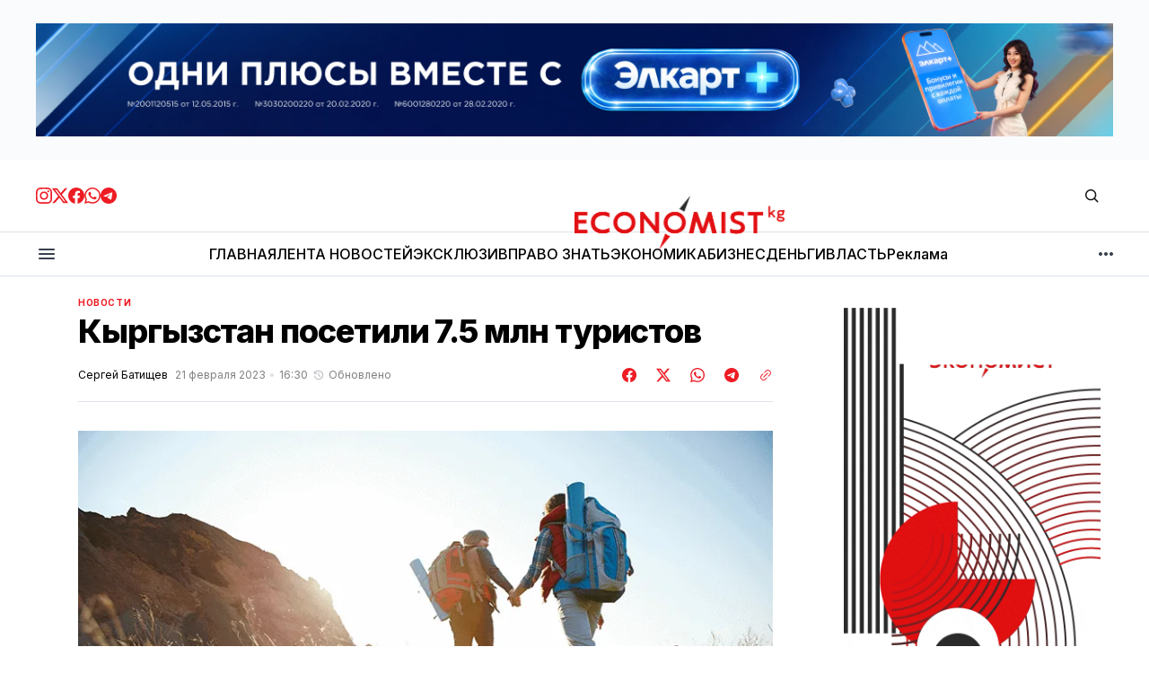

--- FILE ---
content_type: text/html; charset=utf-8
request_url: https://economist.kg/novosti/2023/02/21/kyrgyzstan-posetili-7-5-mln-turistov/
body_size: 24611
content:
<!DOCTYPE html>
<html lang="ru" data-theme="light">
    <head>

        <meta charset="utf-8" />
        <meta name="viewport" content="width=device-width, initial-scale=1" />

        <title>Кыргызстан посетили 7.5 млн туристов</title>
        <link rel="stylesheet" href="https://economist.kg/assets/built/index.css?v=632caa1122" />

        <!-- gdemojno -->
        <link rel="stylesheet" href="https://economist.kg/assets/css/components/ai-assistant.css?v=632caa1122" media="print" onload="this.media='all'" />
        <noscript><link rel="stylesheet" href="https://economist.kg/assets/css/components/ai-assistant.css?v=632caa1122" /></noscript>

        <link rel="preconnect" href="https://fonts.googleapis.com">
<link rel="preconnect" href="https://fonts.gstatic.com" crossorigin>




<link href="https://fonts.googleapis.com/css2?family=Inter:wght@400;500;600;700;800&display=swap" rel="stylesheet">
    
<style>
    :root {
        --font-family-navigation: 'Inter', sans-serif;
        --font-family-body: 'Inter', sans-serif;
        --font-family-title: 'Inter', sans-serif;
        --font-family-section-title: 'Inter', sans-serif;
        --font-family-post-tag: 'Inter', sans-serif;
        --font-family-post-excerpt: 'Inter', sans-serif;
        --font-family-post-info: 'Inter', sans-serif;
        --font-family-button: 'Inter', sans-serif;
        --font-family-number: 'Inter', sans-serif;    
        
        --font-weight-title: 800;
        --font-weight-tag: 700;
        --font-weight-post-excerpt: 400;
        --font-weight-post-info: 400;
        --font-weight-navigation: 600;
        --font-weight-button: 600;
        --font-weight-section-title: 700;
        --font-weight-footer-secondary: 700;
        --font-weight-number: 800;

        --font-size-site-title-1: 30px;
        --font-size-site-title-2: 46px;
        --font-size-navigation-1: 12px;
        --font-size-navigation-2: 14px;
        --font-size-button: 16px;
        --font-size-section-title: 12px;
        --font-size-tag: 9px;
        --font-size-post-title: 24px;
        --font-size-post-title-no-img: 18px;
        --font-size-main-post-title: 36px;
        --font-size-main-post-title-no-feat: 32px;
        --font-size-main-post-excerpt: 18px;
        --font-size-latest-post-title: 18px;
        --font-size-post-info: 12px;
        --font-size-number: 48px;
        --font-size-cta-text: 16px;
        --font-size-post-page-title: 46px;
        --font-size-post-page-excerpt: 20px;

        --line-height-site-title-1: 100%;
        --line-height-site-title-2: 100%;
        --line-height-navigation-1: 130%;
        --line-height-navigation-2: 150%;
        --line-height-button-1: 120%; 
        --line-height-button-2: 120%; 
        --line-height-tag: 110%;
        --line-height-post-title: 110%;
        --line-height-main-post-title: 110%;
        --line-height-main-post-excerpt: 140%;
        --line-height-latest-post-title: 110%;
        --line-height-post-info: 110%;
        --line-height-section-title: 120%;
        --line-height-number: 90%;
        --line-height-cta-text: 130%;

        --letter-spacing-title: -0.03em;
        --letter-spacing-button: 0; 
        --letter-spacing-tag: 0.02em; 
        --letter-spacing-section-title: -0.02em;
        --letter-spacing-number: -0.04em;

        --text-transform-navigation: unset;
        --text-transform-tags: uppercase;
        --text-transform-button: unset;
        --text-transform-section-title: uppercase;
        --text-transform-footer-link: uppercase;

        --edit-billing-btn-padding--loading: 4.5px 45px;
    }
</style>
            <style>
        :root {
            --border-radius-buttons: 50px;
            --border-radius-images: 0;
            --border-radius-elements: 2px;
        }
    </style>

        <style>
            :root {
                --accent-color: #ed1c24;
                        --header-height: -50px;
                    --header-navigation-font-size: 12px;

            }
            :root[data-theme='light']{
                --color-social-bg-icon: #ed1c24;
            }
            :root[data-theme='dark']{
                --color-social-bg-icon: #fff;
            }
        </style>

        <script>
            const rootElem = document.querySelector("html[data-theme]");

            const detectSystemTheme = () => {
                if (window.matchMedia("(prefers-color-scheme: dark)").matches) {
                    rootElem.setAttribute("data-theme", "dark");
                } else {
                    rootElem.setAttribute("data-theme", "light");
                }
            };

            const initTheme = () => {
                const localStoragePref = localStorage.getItem("data-theme");

                if (localStoragePref) {
                    rootElem.setAttribute("data-theme", localStoragePref);
                } else {
                    detectSystemTheme();
                }
            };

            initTheme();

            window
                .matchMedia("(prefers-color-scheme: dark)")
                .addEventListener("change", () => {
                    if (window.matchMedia("(prefers-color-scheme: dark)").matches) {
                        rootElem.setAttribute("data-theme", "dark");
                    } else {
                        rootElem.setAttribute("data-theme", "light");
                    }
                });
        </script>



        <link rel="icon" href="https://economist.kg/content/images/size/w256h256/2025/11/new-icon.png" type="image/png">
    <link rel="canonical" href="https://economist.kg/novosti/2023/02/21/kyrgyzstan-posetili-7-5-mln-turistov/">
    <meta name="referrer" content="no-referrer-when-downgrade">
    
    <meta property="og:site_name" content="Economist.kg – Новости экономики и финансов Кыргызстана">
    <meta property="og:type" content="article">
    <meta property="og:title" content="Кыргызстан посетили 7.5 млн туристов">
    <meta property="og:description" content="В 2022 году Кыргызстан посетило свыше 14 млн граждан со всего мира. Об этом сегодня на пресс-конференции в агентстве «Кабар» рассказала заместитель директора Департамента туризма КР Кыял Кенжематова.



По формуле подсчета Всемирной туристской организации (UNWTO), из них около 7.5 млн побывали в стране в качестве туристов, сообщает агентство.



«Примерно половина из них — это экотуристы. COVID-19 заставил многих пересмотреть свои взгляды на жизнь, и люди стали планировать свои путешествия с др">
    <meta property="og:url" content="https://economist.kg/novosti/2023/02/21/kyrgyzstan-posetili-7-5-mln-turistov/">
    <meta property="og:image" content="https://economist.kg/content/images/wp-content/uploads/2021/06/turizm.png">
    <meta property="article:published_time" content="2023-02-21T10:30:39.000Z">
    <meta property="article:modified_time" content="2023-02-21T10:07:50.000Z">
    <meta property="article:tag" content="Новости">
    
    <meta property="article:publisher" content="https://www.facebook.com/economist.kg">
    <meta name="twitter:card" content="summary_large_image">
    <meta name="twitter:title" content="Кыргызстан посетили 7.5 млн туристов">
    <meta name="twitter:description" content="В 2022 году Кыргызстан посетило свыше 14 млн граждан со всего мира. Об этом сегодня на пресс-конференции в агентстве «Кабар» рассказала заместитель директора Департамента туризма КР Кыял Кенжематова.



По формуле подсчета Всемирной туристской организации (UNWTO), из них около 7.5 млн побывали в стране в качестве туристов, сообщает агентство.



«Примерно половина из них — это экотуристы. COVID-19 заставил многих пересмотреть свои взгляды на жизнь, и люди стали планировать свои путешествия с др">
    <meta name="twitter:url" content="https://economist.kg/novosti/2023/02/21/kyrgyzstan-posetili-7-5-mln-turistov/">
    <meta name="twitter:image" content="https://economist.kg/content/images/wp-content/uploads/2021/06/turizm.png">
    <meta name="twitter:label1" content="Written by">
    <meta name="twitter:data1" content="Сергей Батищев">
    <meta name="twitter:label2" content="Filed under">
    <meta name="twitter:data2" content="Новости">
    <meta name="twitter:site" content="@economist_kg">
    <meta property="og:image:width" content="800">
    <meta property="og:image:height" content="533">
    
    <script type="application/ld+json">
{
    "@context": "https://schema.org",
    "@type": "Article",
    "publisher": {
        "@type": "Organization",
        "name": "Economist.kg – Новости экономики и финансов Кыргызстана",
        "url": "https://economist.kg/",
        "logo": {
            "@type": "ImageObject",
            "url": "https://economist.kg/content/images/2025/11/economist-new-logo1111.png"
        }
    },
    "author": {
        "@type": "Person",
        "name": "Сергей Батищев",
        "image": {
            "@type": "ImageObject",
            "url": "https://secure.gravatar.com/avatar/d99357d48818a6102387ab2365424d5e?s=3000&d=mm&r=g",
            "width": 1200,
            "height": 1200
        },
        "url": "https://economist.kg/author/sergey/",
        "sameAs": []
    },
    "headline": "Кыргызстан посетили 7.5 млн туристов",
    "url": "https://economist.kg/novosti/2023/02/21/kyrgyzstan-posetili-7-5-mln-turistov/",
    "datePublished": "2023-02-21T10:30:39.000Z",
    "dateModified": "2023-02-21T10:07:50.000Z",
    "image": {
        "@type": "ImageObject",
        "url": "https://economist.kg/content/images/wp-content/uploads/2021/06/turizm.png",
        "width": 800,
        "height": 533
    },
    "keywords": "Новости",
    "description": "В 2022 году Кыргызстан посетило свыше 14 млн граждан со всего мира. Об этом сегодня на пресс-конференции в агентстве «Кабар» рассказала заместитель директора Департамента туризма КР Кыял Кенжематова.\n\nПо формуле подсчета Всемирной туристской организации (UNWTO), из них около 7.5 млн побывали в стране в качестве туристов, сообщает агентство.\n\n«Примерно половина из них — это экотуристы. COVID-19 заставил многих пересмотреть свои взгляды на жизнь, и люди стали планировать свои путешествия с другого",
    "mainEntityOfPage": "https://economist.kg/novosti/2023/02/21/kyrgyzstan-posetili-7-5-mln-turistov/"
}
    </script>

    <meta name="generator" content="Ghost 6.13">
    <link rel="alternate" type="application/rss+xml" title="Economist.kg – Новости экономики и финансов Кыргызстана" href="https://economist.kg/rss/">
    <script defer src="https://cdn.jsdelivr.net/ghost/portal@~2.56/umd/portal.min.js" data-i18n="true" data-ghost="https://economist.kg/" data-key="b24844134fb1bb0cef9176d4c2" data-api="https://economist.ghost.io/ghost/api/content/" data-locale="ru" crossorigin="anonymous"></script><style id="gh-members-styles">.gh-post-upgrade-cta-content,
.gh-post-upgrade-cta {
    display: flex;
    flex-direction: column;
    align-items: center;
    font-family: -apple-system, BlinkMacSystemFont, 'Segoe UI', Roboto, Oxygen, Ubuntu, Cantarell, 'Open Sans', 'Helvetica Neue', sans-serif;
    text-align: center;
    width: 100%;
    color: #ffffff;
    font-size: 16px;
}

.gh-post-upgrade-cta-content {
    border-radius: 8px;
    padding: 40px 4vw;
}

.gh-post-upgrade-cta h2 {
    color: #ffffff;
    font-size: 28px;
    letter-spacing: -0.2px;
    margin: 0;
    padding: 0;
}

.gh-post-upgrade-cta p {
    margin: 20px 0 0;
    padding: 0;
}

.gh-post-upgrade-cta small {
    font-size: 16px;
    letter-spacing: -0.2px;
}

.gh-post-upgrade-cta a {
    color: #ffffff;
    cursor: pointer;
    font-weight: 500;
    box-shadow: none;
    text-decoration: underline;
}

.gh-post-upgrade-cta a:hover {
    color: #ffffff;
    opacity: 0.8;
    box-shadow: none;
    text-decoration: underline;
}

.gh-post-upgrade-cta a.gh-btn {
    display: block;
    background: #ffffff;
    text-decoration: none;
    margin: 28px 0 0;
    padding: 8px 18px;
    border-radius: 4px;
    font-size: 16px;
    font-weight: 600;
}

.gh-post-upgrade-cta a.gh-btn:hover {
    opacity: 0.92;
}</style>
    <script defer src="https://cdn.jsdelivr.net/ghost/sodo-search@~1.8/umd/sodo-search.min.js" data-key="b24844134fb1bb0cef9176d4c2" data-styles="https://cdn.jsdelivr.net/ghost/sodo-search@~1.8/umd/main.css" data-sodo-search="https://economist.ghost.io/" data-locale="ru" crossorigin="anonymous"></script>
    
    <link href="https://economist.kg/webmentions/receive/" rel="webmention">
    <script defer src="/public/cards.min.js?v=632caa1122"></script>
    <link rel="stylesheet" type="text/css" href="/public/cards.min.css?v=632caa1122">
    <script defer src="/public/member-attribution.min.js?v=632caa1122"></script>
    <script defer src="/public/ghost-stats.min.js?v=632caa1122" data-stringify-payload="false" data-datasource="analytics_events" data-storage="localStorage" data-host="https://economist.kg/.ghost/analytics/api/v1/page_hit"  tb_site_uuid="c3a66635-73fd-4349-a382-8bf5c41013f8" tb_post_uuid="8f90071e-248e-4455-b449-2fa58ad9a9ec" tb_post_type="post" tb_member_uuid="undefined" tb_member_status="undefined"></script><style>:root {--ghost-accent-color: #ed1c24;}</style>
    <meta name="yandex-verification" content="805dbdec9169c8fb" />

<meta name="google-site-verification" content="I6SF7VeyWrrLmuh9k7_wkbYwquTHUAzukn9dn5yq-dY" />

<!-- Google tag (gtag.js) -->
<script async src="https://www.googletagmanager.com/gtag/js?id=G-D2X49MPS7J"></script>
<script>
  window.dataLayer = window.dataLayer || [];
  function gtag(){dataLayer.push(arguments);}
  gtag('js', new Date());

  gtag('config', 'G-D2X49MPS7J');
</script>

<script>
  window.dataLayer = window.dataLayer || [];
  function gtag(){dataLayer.push(arguments);}
  gtag('js', new Date());

  gtag('config', 'G-Z3WDSJD97B');
</script>


<!-- Yandex.Metrika counter -->
<script type="text/javascript" >
   (function(m,e,t,r,i,k,a){m[i]=m[i]||function(){(m[i].a=m[i].a||[]).push(arguments)};
   m[i].l=1*new Date();
   for (var j = 0; j < document.scripts.length; j++) {if (document.scripts[j].src === r) { return; }}
   k=e.createElement(t),a=e.getElementsByTagName(t)[0],k.async=1,k.src=r,a.parentNode.insertBefore(k,a)})
   (window, document, "script", "https://mc.yandex.ru/metrika/tag.js", "ym");

   ym(49025165, "init", {
        clickmap:true,
        trackLinks:true,
        accurateTrackBounce:true
   });
</script>
<noscript><div><img src="https://mc.yandex.ru/watch/49025165" style="position:absolute; left:-9999px;" alt="" /></div></noscript>
<!-- /Yandex.Metrika counter -->

    </head>
    <body class="post-template tag-novosti tag-hash-wp">
        <div class="gh-viewport">

            <div class="main-banner-wrapper">
    <div class="gh-container">
        <a class="main-banner-link"
           href="#" target="_blank" id="main-banner"></a>
    </div>
</div>
            
            <header class="header">
    <div class="gh-container header__top">
        <button class="burger-btn burger-btn__mobile" aria-label="кнопка открытия мобильного меню" id="open-mobile-menu">
            <svg width="24" height="24" viewBox="0 0 24 24" fill="none" xmlns="http://www.w3.org/2000/svg">
  <mask id="mask0_17101_2524" style="mask-type:alpha" maskUnits="userSpaceOnUse" x="0" y="0" width="24" height="24">
    <rect width="24" height="24" fill="#D9D9D9" />
  </mask>
  <g mask="url(#mask0_17101_2524)">
    <path d="M4 18C3.71667 18 3.47917 17.9042 3.2875 17.7125C3.09583 17.5208 3 17.2833 3 17C3 16.7167 3.09583 16.4792 3.2875 16.2875C3.47917 16.0958 3.71667 16 4 16H20C20.2833 16 20.5208 16.0958 20.7125 16.2875C20.9042 16.4792 21 16.7167 21 17C21 17.2833 20.9042 17.5208 20.7125 17.7125C20.5208 17.9042 20.2833 18 20 18H4ZM4 13C3.71667 13 3.47917 12.9042 3.2875 12.7125C3.09583 12.5208 3 12.2833 3 12C3 11.7167 3.09583 11.4792 3.2875 11.2875C3.47917 11.0958 3.71667 11 4 11H20C20.2833 11 20.5208 11.0958 20.7125 11.2875C20.9042 11.4792 21 11.7167 21 12C21 12.2833 20.9042 12.5208 20.7125 12.7125C20.5208 12.9042 20.2833 13 20 13H4ZM4 8C3.71667 8 3.47917 7.90417 3.2875 7.7125C3.09583 7.52083 3 7.28333 3 7C3 6.71667 3.09583 6.47917 3.2875 6.2875C3.47917 6.09583 3.71667 6 4 6H20C20.2833 6 20.5208 6.09583 20.7125 6.2875C20.9042 6.47917 21 6.71667 21 7C21 7.28333 20.9042 7.52083 20.7125 7.7125C20.5208 7.90417 20.2833 8 20 8H4Z" fill="#38404E" />
  </g>
</svg>        </button>

        <div class="header__social">
            <a class="header__social-link" href="https://www.instagram.com/economist_kg/ " target="_blank" rel="noopener" >
            <svg width="18" height="18" viewBox="0 0 18 18" fill="none" xmlns="http://www.w3.org/2000/svg">
  <path d="M9 1.6215C11.403 1.6215 11.688 1.6305 12.6368 1.674C13.6178 1.719 14.628 1.9425 15.3428 2.65725C16.0643 3.37875 16.281 4.37925 16.326 5.36325C16.3695 6.312 16.3785 6.597 16.3785 9C16.3785 11.403 16.3695 11.688 16.326 12.6368C16.2817 13.6125 16.053 14.6325 15.3428 15.3428C14.6213 16.0643 13.6215 16.281 12.6368 16.326C11.688 16.3695 11.403 16.3785 9 16.3785C6.597 16.3785 6.312 16.3695 5.36325 16.326C4.395 16.2817 3.3615 16.0478 2.65725 15.3428C1.9395 14.625 1.719 13.6148 1.674 12.6368C1.6305 11.688 1.6215 11.403 1.6215 9C1.6215 6.597 1.6305 6.312 1.674 5.36325C1.71825 4.39125 1.94925 3.36525 2.65725 2.65725C3.37725 1.93725 4.3815 1.719 5.36325 1.674C6.312 1.6305 6.597 1.6215 9 1.6215ZM9 0C6.55575 0 6.249 0.0105 5.289 0.054C3.89775 0.11775 2.51625 0.50475 1.5105 1.5105C0.501 2.52 0.11775 3.8985 0.054 5.289C0.0105 6.249 0 6.55575 0 9C0 11.4443 0.0105 11.751 0.054 12.711C0.11775 14.1007 0.50625 15.486 1.5105 16.4895C2.51925 17.4983 3.9 17.8822 5.289 17.946C6.249 17.9895 6.55575 18 9 18C11.4443 18 11.751 17.9895 12.711 17.946C14.1015 17.8822 15.4845 17.4945 16.4895 16.4895C17.4998 15.4792 17.8822 14.1015 17.946 12.711C17.9895 11.751 18 11.4443 18 9C18 6.55575 17.9895 6.249 17.946 5.289C17.8822 3.89775 17.4945 2.5155 16.4895 1.5105C15.4823 0.50325 14.0977 0.117 12.711 0.054C11.751 0.0105 11.4443 0 9 0Z" fill="#ED1C24" />
  <path d="M9.00041 4.37842C6.44816 4.37842 4.37891 6.44767 4.37891 8.99992C4.37891 11.5522 6.44816 13.6214 9.00041 13.6214C11.5527 13.6214 13.6219 11.5522 13.6219 8.99992C13.6219 6.44767 11.5527 4.37842 9.00041 4.37842ZM9.00041 11.9999C7.34366 11.9999 6.00041 10.6567 6.00041 8.99992C6.00041 7.34317 7.34366 5.99992 9.00041 5.99992C10.6572 5.99992 12.0004 7.34317 12.0004 8.99992C12.0004 10.6567 10.6572 11.9999 9.00041 11.9999Z" fill="#ED1C24" />
  <path d="M13.8046 5.27572C14.4011 5.27572 14.8846 4.79219 14.8846 4.19572C14.8846 3.59926 14.4011 3.11572 13.8046 3.11572C13.2081 3.11572 12.7246 3.59926 12.7246 4.19572C12.7246 4.79219 13.2081 5.27572 13.8046 5.27572Z" fill="#ED1C24" />
</svg>            </a>
            <a class="header__social-link" href="https://twitter.com/economist_kg" target="_blank" rel="noopener" >
            <svg width="18" height="18" viewBox="0 0 18 18" fill="none" xmlns="http://www.w3.org/2000/svg">
  <path d="M14.175 0.86499H16.9365L10.905 7.75674L18 17.1362H12.4462L8.09325 11.449L3.11775 17.1362H0.35175L6.80175 9.76299L0 0.86499H5.69475L9.6255 6.06324L14.175 0.86499ZM13.2052 15.4855H14.7345L4.8615 2.42949H3.219L13.2052 15.4855Z" fill="#ED1C24" />
</svg>            </a>
            <a class="header__social-link" href="https://www.facebook.com/economist.kg" target="_blank" rel="noopener" >
            <svg width="18" height="18" viewBox="0 0 18 18" fill="none" xmlns="http://www.w3.org/2000/svg">
  <path d="M18 9.05469C18 13.5464 14.7045 17.2702 10.4025 17.9459V11.6737H12.4943L12.8925 9.07869H10.4025V7.39494C10.4025 6.68469 10.7505 5.99319 11.865 5.99319H12.9967V3.78369C12.9967 3.78369 11.9692 3.60819 10.9875 3.60819C8.937 3.60819 7.5975 4.85094 7.5975 7.10019V9.07794H5.31825V11.6729H7.5975V17.9452C3.29625 17.2687 0 13.5457 0 9.05469C0 4.08444 4.02975 0.0546875 9 0.0546875C13.9703 0.0546875 18 4.08369 18 9.05469Z" fill="#ED1C24" />
</svg>            </a>
            <a class="header__social-link" href="https://whatsapp.com/channel/0029VaUvVed5q08WZEioIN2D " target="_blank" rel="noopener"  >
            <svg width="18" height="18" viewBox="0 0 18 18" fill="none" xmlns="http://www.w3.org/2000/svg">
  <path fill-rule="evenodd" clip-rule="evenodd" d="M15.3475 2.616C13.663 0.93 11.4235 0.00075 9.03772 0C4.12147 0 0.120219 4.0005 0.117969 8.919C0.117219 10.491 0.528219 12.0255 1.30897 13.3785L0.0429688 18L4.77097 16.7595C6.07372 17.4705 7.54072 17.8448 9.03322 17.8455H9.03697C13.9525 17.8455 17.9545 13.8442 17.9567 8.92575C17.9582 6.543 17.0312 4.30125 15.3475 2.616ZM9.03772 16.3387H9.03472C7.70422 16.3387 6.39997 15.981 5.26147 15.3053L4.99072 15.1448L2.18497 15.8805L2.93422 13.1445L2.75797 12.864C2.01547 11.6835 1.62397 10.3193 1.62472 8.919C1.62622 4.8315 4.95247 1.506 9.04147 1.506C11.0215 1.506 12.883 2.2785 14.2825 3.6795C15.682 5.08125 16.4522 6.9435 16.4515 8.92425C16.4492 13.0133 13.1237 16.3387 9.03772 16.3387ZM13.1042 10.7865C12.8815 10.6748 11.7857 10.1355 11.581 10.0612C11.377 9.987 11.2285 9.9495 11.0792 10.1722C10.93 10.395 10.504 10.8975 10.3735 11.0468C10.2437 11.1953 10.1132 11.214 9.89047 11.1023C9.66772 10.9905 8.94922 10.7557 8.09797 9.996C7.43572 9.405 6.98797 8.67525 6.85822 8.45175C6.72847 8.22825 6.84472 8.10825 6.95572 7.99725C7.05622 7.8975 7.17847 7.737 7.29022 7.6065C7.40272 7.4775 7.43947 7.3845 7.51447 7.23525C7.58872 7.08675 7.55197 6.95625 7.49572 6.8445C7.43947 6.7335 6.99397 5.63625 6.80872 5.19C6.62797 4.755 6.44422 4.81425 6.30697 4.8075C6.17722 4.80075 6.02872 4.8 5.87947 4.8C5.73097 4.8 5.48947 4.8555 5.28547 5.079C5.08147 5.3025 4.50547 5.84175 4.50547 6.93825C4.50547 8.0355 5.30422 9.09525 5.41522 9.24375C5.52622 9.39225 6.98647 11.6438 9.22222 12.609C9.75397 12.8385 10.1695 12.9757 10.4927 13.0785C11.0267 13.248 11.5127 13.224 11.8967 13.167C12.325 13.1032 13.2152 12.6277 13.4012 12.1073C13.5872 11.5868 13.5872 11.1397 13.531 11.0475C13.4755 10.9537 13.327 10.8982 13.1042 10.7865Z" fill="#ED1C24" />
</svg>            </a>
            <a class="header__social-link" href="https://t.me/economist_kg" target="_blank" rel="noopener" >
            <svg width="18" height="18" viewBox="0 0 18 18" fill="none" xmlns="http://www.w3.org/2000/svg">
  <path fill-rule="evenodd" clip-rule="evenodd" d="M9 0C4.02975 0 0 4.02975 0 9C0 13.9703 4.02975 18 9 18C13.9703 18 18 13.9703 18 9C18 4.02975 13.9703 0 9 0ZM13.1715 6.12075C13.0365 7.5435 12.45 10.9972 12.1522 12.591C12.0262 13.266 11.7773 13.4917 11.5373 13.5135C11.0145 13.5615 10.6178 13.1677 10.1115 12.8363C9.3195 12.3173 8.87175 11.994 8.103 11.487C7.21425 10.9012 7.79025 10.5795 8.2965 10.0538C8.42925 9.91575 10.7318 7.821 10.7768 7.63125C10.782 7.60725 10.788 7.51875 10.7347 7.47225C10.6815 7.42575 10.6042 7.4415 10.5487 7.45425C10.4692 7.47225 9.204 8.3085 6.75225 9.963C6.393 10.2098 6.0675 10.3298 5.77575 10.3238C5.45475 10.317 4.83675 10.1423 4.377 9.99225C3.81375 9.80925 3.36525 9.71175 3.40425 9.40125C3.4245 9.23925 3.64725 9.0735 4.07325 8.904C6.69675 7.761 8.4465 7.00725 9.32175 6.64275C11.8215 5.60325 12.3405 5.4225 12.6795 5.4165C13.104 5.4105 13.206 5.76075 13.1715 6.12075Z" fill="#ED1C24" />
</svg>            </a>
        </div>

        <a class="site-logo" href="https://economist.kg" aria-label="Логотип Economist.kg – Новости экономики и финансов Кыргызстана и ссылка на домашнюю страницу">
            <img src="/content/images/2025/11/economist-new-logo1111.png" alt="Economist.kg – Новости экономики и финансов Кыргызстана icon" class="site-logo-img" style="max-height: 60px">
            <h1 class="site-title visually-hidden">Economist.kg – Новости экономики и финансов Кыргызстана</h1>
        </a>
        
        <div class="header__actions">
            <button class="search" title="Search button" aria-label="Кнопка поиска" data-ghost-search><svg width="24" height="24" viewBox="0 0 24 24" fill="#161616" xmlns="http://www.w3.org/2000/svg">
<g>
<path fill-rule="evenodd" clip-rule="evenodd" d="M6.80617 6.80617C7.96263 5.6497 9.53114 5 11.1666 5C12.8021 5 14.3706 5.6497 15.5271 6.80617C16.6836 7.96263 17.3333 9.53114 17.3333 11.1666C17.3333 12.5501 16.8684 13.8857 16.0251 14.9644L19.2803 18.2197C19.5732 18.5126 19.5732 18.9874 19.2803 19.2803C18.9874 19.5732 18.5126 19.5732 18.2197 19.2803L14.9644 16.0251C13.8857 16.8684 12.5501 17.3333 11.1666 17.3333C9.53114 17.3333 7.96263 16.6836 6.80617 15.5271C5.6497 14.3706 5 12.8021 5 11.1666C5 9.53114 5.6497 7.96263 6.80617 6.80617ZM11.1666 6.5C9.92897 6.5 8.74199 6.99166 7.86683 7.86683C6.99166 8.74199 6.5 9.92897 6.5 11.1666C6.5 12.4043 6.99166 13.5913 7.86683 14.4664C8.74199 15.3416 9.92897 15.8333 11.1666 15.8333C12.4043 15.8333 13.5913 15.3416 14.4664 14.4664C15.3416 13.5913 15.8333 12.4043 15.8333 11.1666C15.8333 9.92897 15.3416 8.74199 14.4664 7.86683C13.5913 6.99166 12.4043 6.5 11.1666 6.5Z"/>
</g>
</svg>
</button>
        
        </div>
    </div>

    <hr style="height: 1px; width: 100%; background: #dce3ea;">

    <div class="gh-container header__bottom">
        <button class="burger-btn" aria-label="кнопка открытия мобильного меню" id="open-mobile-menu">
            <svg width="24" height="24" viewBox="0 0 24 24" fill="none" xmlns="http://www.w3.org/2000/svg">
  <mask id="mask0_17101_2524" style="mask-type:alpha" maskUnits="userSpaceOnUse" x="0" y="0" width="24" height="24">
    <rect width="24" height="24" fill="#D9D9D9" />
  </mask>
  <g mask="url(#mask0_17101_2524)">
    <path d="M4 18C3.71667 18 3.47917 17.9042 3.2875 17.7125C3.09583 17.5208 3 17.2833 3 17C3 16.7167 3.09583 16.4792 3.2875 16.2875C3.47917 16.0958 3.71667 16 4 16H20C20.2833 16 20.5208 16.0958 20.7125 16.2875C20.9042 16.4792 21 16.7167 21 17C21 17.2833 20.9042 17.5208 20.7125 17.7125C20.5208 17.9042 20.2833 18 20 18H4ZM4 13C3.71667 13 3.47917 12.9042 3.2875 12.7125C3.09583 12.5208 3 12.2833 3 12C3 11.7167 3.09583 11.4792 3.2875 11.2875C3.47917 11.0958 3.71667 11 4 11H20C20.2833 11 20.5208 11.0958 20.7125 11.2875C20.9042 11.4792 21 11.7167 21 12C21 12.2833 20.9042 12.5208 20.7125 12.7125C20.5208 12.9042 20.2833 13 20 13H4ZM4 8C3.71667 8 3.47917 7.90417 3.2875 7.7125C3.09583 7.52083 3 7.28333 3 7C3 6.71667 3.09583 6.47917 3.2875 6.2875C3.47917 6.09583 3.71667 6 4 6H20C20.2833 6 20.5208 6.09583 20.7125 6.2875C20.9042 6.47917 21 6.71667 21 7C21 7.28333 20.9042 7.52083 20.7125 7.7125C20.5208 7.90417 20.2833 8 20 8H4Z" fill="#38404E" />
  </g>
</svg>        </button>
        <nav class="nav">
    <ul class="nav-menu" id="main-nav-menu">
            <li class="nav-list-item nav-glavnaia">
                <a href="https://economist.kg/" class="nav-menu-item" aria-label="Навигационная ссылка ГЛАВНАЯ">
                    <span>ГЛАВНАЯ</span>
                </a>
            </li>
            <li class="nav-list-item nav-lienta-novostiei">
                <a href="https://economist.kg/archive/" class="nav-menu-item" aria-label="Навигационная ссылка ЛЕНТА НОВОСТЕЙ">
                    <span>ЛЕНТА НОВОСТЕЙ</span>
                </a>
            </li>
            <li class="nav-list-item nav-ekskliuziv">
                <a href="https://economist.kg/tag/exclusive/" class="nav-menu-item" aria-label="Навигационная ссылка ЭКСКЛЮЗИВ">
                    <span>ЭКСКЛЮЗИВ</span>
                </a>
            </li>
            <li class="nav-list-item nav-pravo-znat">
                <a href="https://economist.kg/tag/pravo-znat/" class="nav-menu-item" aria-label="Навигационная ссылка ПРАВО ЗНАТЬ">
                    <span>ПРАВО ЗНАТЬ</span>
                </a>
            </li>
            <li class="nav-list-item nav-ekonomika">
                <a href="https://economist.kg/tag/ekonomika/" class="nav-menu-item" aria-label="Навигационная ссылка ЭКОНОМИКА">
                    <span>ЭКОНОМИКА</span>
                </a>
            </li>
            <li class="nav-list-item nav-biznies">
                <a href="https://economist.kg/tag/biznes/" class="nav-menu-item" aria-label="Навигационная ссылка БИЗНЕС">
                    <span>БИЗНЕС</span>
                </a>
            </li>
            <li class="nav-list-item nav-diengi">
                <a href="https://economist.kg/tag/dengi/" class="nav-menu-item" aria-label="Навигационная ссылка ДЕНЬГИ">
                    <span>ДЕНЬГИ</span>
                </a>
            </li>
            <li class="nav-list-item nav-vlast">
                <a href="https://economist.kg/tag/vlast/" class="nav-menu-item" aria-label="Навигационная ссылка ВЛАСТЬ">
                    <span>ВЛАСТЬ</span>
                </a>
            </li>
            <li class="nav-list-item nav-rieklama">
                <a href="https://economist.kg/ads/" class="nav-menu-item" aria-label="Навигационная ссылка Реклама">
                    <span>Реклама</span>
                </a>
            </li>
    </ul>
</nav>

<div class="nav-more-wrapper">
    <button class="nav-btn-more" aria-haspopup="true" aria-expanded="false" tabindex="0">
        <svg width="16" height="4" viewBox="0 0 16 4" fill="none" xmlns="http://www.w3.org/2000/svg">
  <path d="M2 4C1.45 4 0.979167 3.80417 0.5875 3.4125C0.195833 3.02083 0 2.55 0 2C0 1.45 0.195833 0.979167 0.5875 0.5875C0.979167 0.195833 1.45 0 2 0C2.55 0 3.02083 0.195833 3.4125 0.5875C3.80417 0.979167 4 1.45 4 2C4 2.55 3.80417 3.02083 3.4125 3.4125C3.02083 3.80417 2.55 4 2 4ZM8 4C7.45 4 6.97917 3.80417 6.5875 3.4125C6.19583 3.02083 6 2.55 6 2C6 1.45 6.19583 0.979167 6.5875 0.5875C6.97917 0.195833 7.45 0 8 0C8.55 0 9.02083 0.195833 9.4125 0.5875C9.80417 0.979167 10 1.45 10 2C10 2.55 9.80417 3.02083 9.4125 3.4125C9.02083 3.80417 8.55 4 8 4ZM14 4C13.45 4 12.9792 3.80417 12.5875 3.4125C12.1958 3.02083 12 2.55 12 2C12 1.45 12.1958 0.979167 12.5875 0.5875C12.9792 0.195833 13.45 0 14 0C14.55 0 15.0208 0.195833 15.4125 0.5875C15.8042 0.979167 16 1.45 16 2C16 2.55 15.8042 3.02083 15.4125 3.4125C15.0208 3.80417 14.55 4 14 4Z" fill="#38404E" />
</svg>    </button>

    <nav class="nav-more">
        <ul class="nav-menu-more">
                <li class="nav-list-item-more">
                    <a href="https://economist.kg/tag/mnenie/" class="nav-menu-item" aria-label="Навигационная ссылка МНЕНИЕ">
                        <span>МНЕНИЕ</span>
                    </a>
                </li>
                <li class="nav-list-item-more">
                    <a href="https://economist.kg/tag/novosti-kompanii/" class="nav-menu-item" aria-label="Навигационная ссылка НОВОСТИ КОМПАНИЙ">
                        <span>НОВОСТИ КОМПАНИЙ</span>
                    </a>
                </li>
                <li class="nav-list-item-more">
                    <a href="https://economist.kg/about/" class="nav-menu-item" aria-label="Навигационная ссылка Об издании">
                        <span>Об издании</span>
                    </a>
                </li>
        </ul>
    </nav>
</div>

    </div>

    <hr style="height: 1px; width: 100%; background: #dce3ea;">

        <div class="gh-mobile-menu">
        <div class="mobile-top">
            <button class="gh-burger-btn gh-burger-btn--close mobile-cancel-btn" aria-label="кнопка закрытия мобильного меню" id="close-mobile-menu">
                <svg width="24" height="24" viewBox="0 0 24 24" fill="none" xmlns="http://www.w3.org/2000/svg">
<g>
<path d="M6.40002 18.6538L5.34619 17.6L10.9462 12L5.34619 6.40002L6.40002 5.34619L12 10.9462L17.6 5.34619L18.6538 6.40002L13.0538 12L18.6538 17.6L17.6 18.6538L12 13.0538L6.40002 18.6538Z"/>
</g>
</svg>
            </button>
            <a href="https://economist.kg" aria-label="Логотип Economist.kg – Новости экономики и финансов Кыргызстана и ссылка на домашнюю страницу">
                <img src="/content/images/2025/11/economist-new-logo1111.png" alt="Economist.kg – Новости экономики и финансов Кыргызстана icon" class="site-logo-img" style="max-height: 60px">
            </a>
        </div>

        <div class="mobile-content">
            <div class="mobile-center">
                <ul class="mobile-center__list">
                    <li class="mobile-center__item">
                        <svg width="20" height="20" viewBox="0 0 20 20" xmlns="http://www.w3.org/2000/svg">
  <mask id="mask0_17286_7720" style="mask-type:alpha" maskUnits="userSpaceOnUse" x="0" y="0" width="20" height="20">
    <rect width="20" height="20" fill="currentColor" />
  </mask>
  <g mask="url(#mask0_17286_7720)">
    <path d="M5.56024 15.4402H7.38587V11.25C7.38587 11.0076 7.46937 10.8029 7.63637 10.6359C7.80337 10.4689 8.00806 10.3854 8.25045 10.3854H11.7505C11.9928 10.3854 12.1975 10.4689 12.3645 10.6359C12.5315 10.8029 12.615 11.0076 12.615 11.25V15.4402H14.4407V8.27989L10.0005 4.94972L5.56024 8.27989V15.4402ZM3.83105 15.1902V8.27989C3.83105 8.01015 3.89061 7.75461 4.00972 7.51326C4.12885 7.27193 4.30058 7.06325 4.52491 6.88722L8.96512 3.55706C9.28608 3.3294 9.63119 3.21558 10.0005 3.21558C10.3697 3.21558 10.7148 3.3294 11.0358 3.55706L15.476 6.88722C15.7003 7.06325 15.8721 7.27193 15.9912 7.51326C16.1103 7.75461 16.1698 8.01015 16.1698 8.27989V15.1902C16.1698 15.7379 15.9769 16.2047 15.591 16.5906C15.2051 16.9764 14.7383 17.1694 14.1907 17.1694H11.8252C11.5828 17.1694 11.3781 17.0859 11.2111 16.9189C11.0441 16.7519 10.9606 16.5472 10.9606 16.3048V12.0398H9.0403V16.3048C9.0403 16.5472 8.9568 16.7519 8.7898 16.9189C8.62281 17.0859 8.41811 17.1694 8.17572 17.1694H5.81024C5.26256 17.1694 4.79578 16.9764 4.40989 16.5906C4.024 16.2047 3.83105 15.7379 3.83105 15.1902Z" fill="currentColor" />
  </g>
</svg> <a href="/">Главная</a>
                    </li>
                    <li class="mobile-center__item">
                        <svg width="20" height="20" viewBox="0 0 20 20" xmlns="http://www.w3.org/2000/svg">
  <mask id="mask0_17286_7728" style="mask-type:alpha" maskUnits="userSpaceOnUse" x="0" y="0" width="20" height="20">
    <rect width="20" height="20" fill="currentColor" />
  </mask>
  <g mask="url(#mask0_17286_7728)">
    <path d="M8.79197 15.1666L13.1045 9.99995H9.77113L10.3753 5.27078L6.52113 10.8333H9.41697L8.79197 15.1666ZM7.5003 12.5H4.91697C4.58363 12.5 4.33711 12.3506 4.17738 12.052C4.01766 11.7534 4.03502 11.4652 4.22947 11.1875L10.4586 2.22912C10.5975 2.03467 10.7781 1.89926 11.0003 1.82287C11.2225 1.74648 11.4517 1.74995 11.6878 1.83328C11.9239 1.91662 12.0975 2.06245 12.2086 2.27078C12.3197 2.47912 12.3614 2.70134 12.3336 2.93745L11.667 8.33328H14.8961C15.2572 8.33328 15.5107 8.49301 15.6565 8.81245C15.8024 9.1319 15.7572 9.43051 15.5211 9.70828L8.66697 17.9166C8.51419 18.0972 8.32669 18.2152 8.10447 18.2708C7.88224 18.3263 7.66697 18.3055 7.45863 18.2083C7.2503 18.1111 7.08711 17.9618 6.96905 17.7604C6.85099 17.559 6.80586 17.3402 6.83363 17.1041L7.5003 12.5Z" fill="currentColor" />
  </g>
</svg> <a href="/archive">Лента новостей</a>
                    </li>
                </ul>
            </div>

            <div class="mobile-bottom">
                <h2 class="mobile-bottome__heading">Категории</h2>
                <ul id="category-list">
                        <li class="category-item">
                            <a href="https://economist.kg/tag/exclusive/" aria-label="Навигационная ссылка ЭКСКЛЮЗИВ">
                                <span>ЭКСКЛЮЗИВ</span>
                            </a>
                        </li>
                        <li class="category-item">
                            <a href="https://economist.kg/tag/pravo-znat/" aria-label="Навигационная ссылка ПРАВО ЗНАТЬ">
                                <span>ПРАВО ЗНАТЬ</span>
                            </a>
                        </li>
                        <li class="category-item">
                            <a href="https://economist.kg/tag/ekonomika/" aria-label="Навигационная ссылка ЭКОНОМИКА">
                                <span>ЭКОНОМИКА</span>
                            </a>
                        </li>
                        <li class="category-item">
                            <a href="https://economist.kg/tag/biznes/" aria-label="Навигационная ссылка БИЗНЕС">
                                <span>БИЗНЕС</span>
                            </a>
                        </li>
                        <li class="category-item">
                            <a href="https://economist.kg/tag/dengi/" aria-label="Навигационная ссылка ДЕНЬГИ">
                                <span>ДЕНЬГИ</span>
                            </a>
                        </li>
                        <li class="category-item">
                            <a href="https://economist.kg/tag/vlast/" aria-label="Навигационная ссылка ВЛАСТЬ">
                                <span>ВЛАСТЬ</span>
                            </a>
                        </li>
                        <li class="category-item">
                            <a href="https://economist.kg/ads/" aria-label="Навигационная ссылка Реклама">
                                <span>Реклама</span>
                            </a>
                        </li>
                        <li class="category-item">
                            <a href="https://economist.kg/tag/mnenie/" aria-label="Навигационная ссылка МНЕНИЕ">
                                <span>МНЕНИЕ</span>
                            </a>
                        </li>
                        <li class="category-item">
                            <a href="https://economist.kg/tag/novosti-kompanii/" aria-label="Навигационная ссылка НОВОСТИ КОМПАНИЙ">
                                <span>НОВОСТИ КОМПАНИЙ</span>
                            </a>
                        </li>
                        <li class="category-item">
                            <a href="https://economist.kg/about/" aria-label="Навигационная ссылка Об издании">
                                <span>Об издании</span>
                            </a>
                        </li>
                </ul>
                <button id="show-toggle-button" class="toggle-button">
                    <div class="show-toggle-button-icon">
                        <svg width="10" height="6" viewBox="0 0 10 6" fill="none" xmlns="http://www.w3.org/2000/svg">
  <path d="M5.00033 2.0625L1.58366 5.47917C1.43088 5.63194 1.2538 5.70833 1.05241 5.70833C0.85102 5.70833 0.673937 5.63194 0.521159 5.47917C0.368381 5.32639 0.291992 5.14931 0.291992 4.94792C0.291992 4.74653 0.370729 4.5671 0.528201 4.40963L4.47949 0.458333C4.55449 0.388889 4.63574 0.336806 4.72324 0.302083C4.81074 0.267361 4.90449 0.25 5.00449 0.25C5.10449 0.25 5.19824 0.267361 5.28574 0.302083C5.37324 0.336806 5.45171 0.388889 5.52116 0.458333L9.47245 4.40963C9.62992 4.5671 9.70866 4.74306 9.70866 4.9375C9.70866 5.13194 9.63227 5.30556 9.47949 5.45833C9.32671 5.61111 9.14963 5.6875 8.94824 5.6875C8.74685 5.6875 8.56977 5.61111 8.41699 5.45833L5.00033 2.0625Z" fill="#ED1C24" />
</svg>                    </div>
                    <span class="show-toggle-button__text">Показать еще</span>
                </button>
            </div>
        </div>

        <div class="mobile-info">
            <ul class="mobile-info__list">
                <li class="mobile-info__item"><a href="/about">О нас</a></li>
                <li class="mobile-info__item"><a href="/">Команда</a></li>
                <li class="mobile-info__item"><a href="/">Работа</a></li>
                <li class="mobile-info__item"><a href="/">Контакты</a></li>
            </ul>
            <span class="mobile-info__copyright">Copyright © 2025 Economist.kg</span>
        </div>
    </div>
<div class="gh-mobile-overlay gh-mobile-overlay--close"></div>

<script>
    document.addEventListener("DOMContentLoaded", function () {
        const itemsToShow = 8;
        const listItems = document.querySelectorAll(".category-item");
        const toggleButton = document.getElementById("show-toggle-button");
        const buttonText = toggleButton.querySelector("span");

        function updateVisibility(showAll) {
            listItems.forEach((item, index) => {
                item.classList.toggle("hidden", !showAll && index >= itemsToShow);
            });
            buttonText.textContent = showAll ? "Скрыть" : "Показать ещё";
            toggleButton.classList.toggle("is-active", showAll);
        }

        let showingAll = false;
        updateVisibility(showingAll);

        toggleButton.addEventListener("click", function () {
            showingAll = !showingAll;
            updateVisibility(showingAll);
        });
    });
</script></header>


            

    <main class="gh-post-page--wrapper">
        <div class="gh-container">
            <div class="gh-post-page--with-sidebar">
                <article class="post tag-novosti tag-hash-wp gh-post-page__article">
                    <header class="gh-post-page__header">

                                <div class="gh-tags-wrapper">
                                <a href="/tag/novosti/" class="gh-tag-link" >Новости</a>
                                </div>

                        <h1 class="gh-post-page__title">Кыргызстан посетили 7.5 млн туристов</h1>

                        <div class="gh-post-page__author gh-post-page__author--content">
                            
                            <div class="gh-post-page__author-date-info">
                                <div class="gh-post-page__author-name">
                                    <a href="https://economist.kg/author/sergey/" class="gh-post-page__author-name--link">Сергей Батищев</a>
                                </div>

                                <div class="gh-post-page__author-date">

                                    <time class="gh-post-info__date" datetime="2023-02-21">
                                        <span>21 февраля 2023</span>
                                        <span class="post-card__date__time">16:30</span>
                                        <svg width="12" height="12" viewBox="0 0 12 12" fill="#abafb7" xmlns="http://www.w3.org/2000/svg">
  <path d="M6 11.25C4.775 11.25 3.69097 10.8781 2.74792 10.1344C1.80486 9.39062 1.19236 8.44028 0.910417 7.28333C0.871528 7.1375 0.900694 7.00382 0.997917 6.88229C1.09514 6.76076 1.22639 6.69028 1.39167 6.67083C1.54722 6.65139 1.68819 6.68056 1.81458 6.75833C1.94097 6.83611 2.02847 6.95278 2.07708 7.10833C2.31042 7.98333 2.79167 8.69792 3.52083 9.25208C4.25 9.80625 5.07639 10.0833 6 10.0833C7.1375 10.0833 8.10243 9.68715 8.89479 8.89479C9.68715 8.10243 10.0833 7.1375 10.0833 6C10.0833 4.8625 9.68715 3.89757 8.89479 3.10521C8.10243 2.31285 7.1375 1.91667 6 1.91667C5.32917 1.91667 4.70208 2.07222 4.11875 2.38333C3.53542 2.69444 3.04444 3.12222 2.64583 3.66667H3.66667C3.83194 3.66667 3.97049 3.72257 4.08229 3.83437C4.1941 3.94618 4.25 4.08472 4.25 4.25C4.25 4.41528 4.1941 4.55382 4.08229 4.66562C3.97049 4.77743 3.83194 4.83333 3.66667 4.83333H1.33333C1.16806 4.83333 1.02951 4.77743 0.917708 4.66562C0.805903 4.55382 0.75 4.41528 0.75 4.25V1.91667C0.75 1.75139 0.805903 1.61285 0.917708 1.50104C1.02951 1.38924 1.16806 1.33333 1.33333 1.33333C1.49861 1.33333 1.63715 1.38924 1.74896 1.50104C1.86076 1.61285 1.91667 1.75139 1.91667 1.91667V2.70417C2.4125 2.08194 3.01771 1.60069 3.73229 1.26042C4.44688 0.920139 5.20278 0.75 6 0.75C6.72917 0.75 7.41215 0.888542 8.04896 1.16563C8.68576 1.44271 9.23993 1.81701 9.71146 2.28854C10.183 2.76007 10.5573 3.31424 10.8344 3.95104C11.1115 4.58785 11.25 5.27083 11.25 6C11.25 6.72917 11.1115 7.41215 10.8344 8.04896C10.5573 8.68576 10.183 9.23993 9.71146 9.71146C9.23993 10.183 8.68576 10.5573 8.04896 10.8344C7.41215 11.1115 6.72917 11.25 6 11.25ZM6.58333 5.76667L8.04167 7.225C8.14861 7.33194 8.20208 7.46806 8.20208 7.63333C8.20208 7.79861 8.14861 7.93472 8.04167 8.04167C7.93472 8.14861 7.79861 8.20208 7.63333 8.20208C7.46806 8.20208 7.33194 8.14861 7.225 8.04167L5.59167 6.40833C5.53333 6.35 5.48958 6.28437 5.46042 6.21146C5.43125 6.13854 5.41667 6.06319 5.41667 5.98542V3.66667C5.41667 3.50139 5.47257 3.36285 5.58437 3.25104C5.69618 3.13924 5.83472 3.08333 6 3.08333C6.16528 3.08333 6.30382 3.13924 6.41563 3.25104C6.52743 3.36285 6.58333 3.50139 6.58333 3.66667V5.76667Z" fill="#abafb7" />
</svg>                                        <span class="gh-post-page__author--start">Обновлено</span>
                                    </time>
                                </div>
                            </div>

                            <div class="gh-post-page__share">
                                <a class="gh-post-page__share-link" href="https://www.facebook.com/sharer.php?u=https://economist.kg/novosti/2023/02/21/kyrgyzstan-posetili-7-5-mln-turistov/" target="_blank" rel="noopener" aria-label="Поделиться в Facebook">
                                <svg width="18" height="18" viewBox="0 0 18 18" fill="none" xmlns="http://www.w3.org/2000/svg">
  <path d="M18 9.05469C18 13.5464 14.7045 17.2702 10.4025 17.9459V11.6737H12.4943L12.8925 9.07869H10.4025V7.39494C10.4025 6.68469 10.7505 5.99319 11.865 5.99319H12.9967V3.78369C12.9967 3.78369 11.9692 3.60819 10.9875 3.60819C8.937 3.60819 7.5975 4.85094 7.5975 7.10019V9.07794H5.31825V11.6729H7.5975V17.9452C3.29625 17.2687 0 13.5457 0 9.05469C0 4.08444 4.02975 0.0546875 9 0.0546875C13.9703 0.0546875 18 4.08369 18 9.05469Z" fill="#ED1C24" />
</svg>                                </a>
                                <a class="gh-post-page__share-link" href="https://twitter.com/intent/tweet?url=https://economist.kg/novosti/2023/02/21/kyrgyzstan-posetili-7-5-mln-turistov/&amp;text=%D0%9A%D1%8B%D1%80%D0%B3%D1%8B%D0%B7%D1%81%D1%82%D0%B0%D0%BD%20%D0%BF%D0%BE%D1%81%D0%B5%D1%82%D0%B8%D0%BB%D0%B8%207.5%20%D0%BC%D0%BB%D0%BD%20%D1%82%D1%83%D1%80%D0%B8%D1%81%D1%82%D0%BE%D0%B2" target="_blank" rel="noopener" aria-label="Поделиться в Твиттере">
                                <svg width="18" height="18" viewBox="0 0 18 18" fill="none" xmlns="http://www.w3.org/2000/svg">
  <path d="M14.175 0.86499H16.9365L10.905 7.75674L18 17.1362H12.4462L8.09325 11.449L3.11775 17.1362H0.35175L6.80175 9.76299L0 0.86499H5.69475L9.6255 6.06324L14.175 0.86499ZM13.2052 15.4855H14.7345L4.8615 2.42949H3.219L13.2052 15.4855Z" fill="#ED1C24" />
</svg>                                </a>
                                <a class="gh-post-page__share-link"href="https://wa.me/?text=https://economist.kg/novosti/2023/02/21/kyrgyzstan-posetili-7-5-mln-turistov/" target="_blank" rel="noopener" data-pin-do="none" aria-label="Share on whatsapp">
                                <svg width="18" height="18" viewBox="0 0 18 18" fill="none" xmlns="http://www.w3.org/2000/svg">
  <path fill-rule="evenodd" clip-rule="evenodd" d="M15.3475 2.616C13.663 0.93 11.4235 0.00075 9.03772 0C4.12147 0 0.120219 4.0005 0.117969 8.919C0.117219 10.491 0.528219 12.0255 1.30897 13.3785L0.0429688 18L4.77097 16.7595C6.07372 17.4705 7.54072 17.8448 9.03322 17.8455H9.03697C13.9525 17.8455 17.9545 13.8442 17.9567 8.92575C17.9582 6.543 17.0312 4.30125 15.3475 2.616ZM9.03772 16.3387H9.03472C7.70422 16.3387 6.39997 15.981 5.26147 15.3053L4.99072 15.1448L2.18497 15.8805L2.93422 13.1445L2.75797 12.864C2.01547 11.6835 1.62397 10.3193 1.62472 8.919C1.62622 4.8315 4.95247 1.506 9.04147 1.506C11.0215 1.506 12.883 2.2785 14.2825 3.6795C15.682 5.08125 16.4522 6.9435 16.4515 8.92425C16.4492 13.0133 13.1237 16.3387 9.03772 16.3387ZM13.1042 10.7865C12.8815 10.6748 11.7857 10.1355 11.581 10.0612C11.377 9.987 11.2285 9.9495 11.0792 10.1722C10.93 10.395 10.504 10.8975 10.3735 11.0468C10.2437 11.1953 10.1132 11.214 9.89047 11.1023C9.66772 10.9905 8.94922 10.7557 8.09797 9.996C7.43572 9.405 6.98797 8.67525 6.85822 8.45175C6.72847 8.22825 6.84472 8.10825 6.95572 7.99725C7.05622 7.8975 7.17847 7.737 7.29022 7.6065C7.40272 7.4775 7.43947 7.3845 7.51447 7.23525C7.58872 7.08675 7.55197 6.95625 7.49572 6.8445C7.43947 6.7335 6.99397 5.63625 6.80872 5.19C6.62797 4.755 6.44422 4.81425 6.30697 4.8075C6.17722 4.80075 6.02872 4.8 5.87947 4.8C5.73097 4.8 5.48947 4.8555 5.28547 5.079C5.08147 5.3025 4.50547 5.84175 4.50547 6.93825C4.50547 8.0355 5.30422 9.09525 5.41522 9.24375C5.52622 9.39225 6.98647 11.6438 9.22222 12.609C9.75397 12.8385 10.1695 12.9757 10.4927 13.0785C11.0267 13.248 11.5127 13.224 11.8967 13.167C12.325 13.1032 13.2152 12.6277 13.4012 12.1073C13.5872 11.5868 13.5872 11.1397 13.531 11.0475C13.4755 10.9537 13.327 10.8982 13.1042 10.7865Z" fill="#ED1C24" />
</svg>                                </a>
                                <a class="gh-post-page__share-link"href="https://t.me/share/url?url=https://economist.kg/novosti/2023/02/21/kyrgyzstan-posetili-7-5-mln-turistov/&text=%D0%9A%D1%8B%D1%80%D0%B3%D1%8B%D0%B7%D1%81%D1%82%D0%B0%D0%BD%20%D0%BF%D0%BE%D1%81%D0%B5%D1%82%D0%B8%D0%BB%D0%B8%207.5%20%D0%BC%D0%BB%D0%BD%20%D1%82%D1%83%D1%80%D0%B8%D1%81%D1%82%D0%BE%D0%B2" target="_blank" rel="noopener" data-pin-do="none" aria-label="Share on telegram">
                                <svg width="18" height="18" viewBox="0 0 18 18" fill="none" xmlns="http://www.w3.org/2000/svg">
  <path fill-rule="evenodd" clip-rule="evenodd" d="M9 0C4.02975 0 0 4.02975 0 9C0 13.9703 4.02975 18 9 18C13.9703 18 18 13.9703 18 9C18 4.02975 13.9703 0 9 0ZM13.1715 6.12075C13.0365 7.5435 12.45 10.9972 12.1522 12.591C12.0262 13.266 11.7773 13.4917 11.5373 13.5135C11.0145 13.5615 10.6178 13.1677 10.1115 12.8363C9.3195 12.3173 8.87175 11.994 8.103 11.487C7.21425 10.9012 7.79025 10.5795 8.2965 10.0538C8.42925 9.91575 10.7318 7.821 10.7768 7.63125C10.782 7.60725 10.788 7.51875 10.7347 7.47225C10.6815 7.42575 10.6042 7.4415 10.5487 7.45425C10.4692 7.47225 9.204 8.3085 6.75225 9.963C6.393 10.2098 6.0675 10.3298 5.77575 10.3238C5.45475 10.317 4.83675 10.1423 4.377 9.99225C3.81375 9.80925 3.36525 9.71175 3.40425 9.40125C3.4245 9.23925 3.64725 9.0735 4.07325 8.904C6.69675 7.761 8.4465 7.00725 9.32175 6.64275C11.8215 5.60325 12.3405 5.4225 12.6795 5.4165C13.104 5.4105 13.206 5.76075 13.1715 6.12075Z" fill="#ED1C24" />
</svg>                                </a>
                                <button class="gh-post-page__share-link copyToClipboardBtn" aria-label="Кнопка Копировать в буфер обмена">
                                    <svg width="32" height="32" fill="#ed1c24" viewbox="0 0 32 32" xmlns="http://www.w3.org/2000/svg">
    <path
        d="M19.92 4.271a7.21 7.21 0 0 0-2.832 1.017c-.615.385-1.224.938-2.934 2.665-1.531 1.546-1.614 1.657-1.549 2.06.069.425.608.92 1.001.92.11 0 .267-.025.349-.056.082-.031.941-.842 1.91-1.802.969-.961 1.882-1.833 2.028-1.939.529-.381 1.326-.718 2-.845.441-.083 1.364-.082 1.814.001a5.106 5.106 0 0 1 2.752 1.502c.627.649.993 1.292 1.26 2.216.102.353.121.543.121 1.243 0 .909-.078 1.298-.399 2.006-.33.727-.612 1.064-2.435 2.902-.975.984-1.798 1.855-1.829 1.937a1.16 1.16 0 0 0-.057.35c0 .392.496.931.92 1 .403.066.514-.018 2.06-1.549a72.228 72.228 0 0 0 1.908-1.945c1.254-1.4 1.835-2.883 1.84-4.701.005-1.879-.651-3.499-1.965-4.857a7.057 7.057 0 0 0-3.758-2.048c-.559-.107-1.645-.144-2.205-.077m.133 6.272c-.219.103-9.32 9.174-9.488 9.457-.165.278-.149.614.045.92.224.353.537.547.884.547.242 0 .31-.028.564-.224.451-.35 9.199-9.14 9.304-9.35.118-.233.116-.599-.004-.788-.356-.562-.851-.775-1.305-.562m-10.56 2.072c-.217.096-3.532 3.402-3.903 3.892a7.085 7.085 0 0 0-1.187 2.34c-.198.684-.252 1.091-.253 1.9-.001 1.899.654 3.503 1.994 4.884 1.426 1.469 3.096 2.177 5.109 2.166 1.108-.007 2.03-.21 2.958-.653.913-.436 1.177-.656 3.161-2.629 1.034-1.028 1.916-1.946 1.96-2.04.124-.26.101-.503-.073-.778-.336-.53-.846-.723-1.298-.491-.096.048-.978.885-1.961 1.859-.983.975-1.903 1.85-2.044 1.945a5.26 5.26 0 0 1-1.682.707c-.628.13-1.74.111-2.301-.04-.882-.237-1.555-.623-2.246-1.289-.756-.728-1.154-1.389-1.445-2.394-.103-.357-.122-.545-.122-1.247 0-.703.019-.89.122-1.248a5.463 5.463 0 0 1 .739-1.57c.138-.196 1.037-1.148 1.998-2.116.961-.968 1.773-1.828 1.804-1.91.103-.27.068-.534-.104-.794-.308-.466-.823-.673-1.226-.494"
        fill-rule="evenodd"/>
</svg>                                    <span class="copyToClipboardBtn__success">Ссылка скопирована!</span>
                                    <span class="copyToClipboardBtn__fail">Ошибка копирования!</span>
                                </button>
                            </div>

                        </div>
                    </header>

                    <div class="gh-post-page__content">
                            <figure class="gh-post-page__featured-img">
                                <picture>
                                    <source
                                        srcset="
                                        /content/images/size/w800/format/webp/wp-content/uploads/2021/06/turizm.png 800w,
                                        /content/images/size/w1000/format/webp/wp-content/uploads/2021/06/turizm.png 1000w,
                                        /content/images/size/w1200/format/webp/wp-content/uploads/2021/06/turizm.png 1200w,
                                        /content/images/size/w1600/format/webp/wp-content/uploads/2021/06/turizm.png 1600w,
                                        /content/images/size/w2000/format/webp/wp-content/uploads/2021/06/turizm.png 2000w,
                                        /content/images/size/w2400/format/webp/wp-content/uploads/2021/06/turizm.png 2400w"
                                        sizes="(min-width: 1200px) 1200px, 90vw"
                                        type="image/webp"
                                    >
                                    <img
                                        srcset="
                                        /content/images/size/w800/wp-content/uploads/2021/06/turizm.png 800w,
                                        /content/images/size/w1000/wp-content/uploads/2021/06/turizm.png 1000w,
                                        /content/images/size/w1200/wp-content/uploads/2021/06/turizm.png 1200w,
                                        /content/images/size/w1600/wp-content/uploads/2021/06/turizm.png 1600w,
                                        /content/images/size/w2000/wp-content/uploads/2021/06/turizm.png 2000w,
                                        /content/images/size/w2400/wp-content/uploads/2021/06/turizm.png 2400w"
                                        sizes="(min-width: 1200px) 1200px, 90vw"
                                        src="/content/images/wp-content/uploads/2021/06/turizm.png"
                                        alt="Кыргызстан посетили 7.5 млн туристов"
                                        class="gh-post-page__image"
                                    >
                                </picture>
                            </figure>

                        <p><strong>В 2022 году Кыргызстан посетило свыше 14 млн граждан со всего мира. Об этом сегодня на пресс-конференции в агентстве «Кабар» рассказала заместитель директора Департамента туризма КР Кыял Кенжематова.</strong></p><p>По формуле подсчета Всемирной туристской организации (UNWTO), из них около 7.5 млн побывали в стране в качестве туристов, <a href="https://kabar.kg/news/kyrgyzstan-v-proshlom-godu-posetilo-okolo-7-5-mln-turistov/?ref=economist.kg" rel="nofollow">сообщает</a> агентство.</p><blockquote>«Примерно половина из них — это экотуристы. COVID-19 заставил многих пересмотреть свои взгляды на жизнь, и люди стали планировать свои путешествия с другого ракурса, отдавая предпочтение единению с природой», — добавила Кенжематова.</blockquote><p>Замдиректора Департамента туризма подчеркнула, что это создает хорошие возможности для привлечения большего числа туристов в Кыргызстан, поскольку страна богата местами, где обитают редкие животные и растут уникальные растения.</p>

                    </div>

                    <div class="post-more-categories">
                            <div class="more-tabs-carousel">
                                <div class="more-tabs-wrapper">
                                    <ul class="more-tabs">
                                            <li class="more-tab">
                                                <a href="/tag/novosti/">Новости</a>
                                            </li>
<!--                                        <li>-->
<!--                                            <button id="tag-toggle-button" class="show-toggle-button">-->
<!--                                                <span class="show-toggle-button__text">+ ещё</span>-->
<!--                                            </button>-->
<!--                                        </li>-->
                                    </ul>
                                </div>
                            </div>

                        <div class="gh-post-page__share">
                            <a class="gh-post-page__share-link" href="https://www.facebook.com/sharer.php?u=https://economist.kg/novosti/2023/02/21/kyrgyzstan-posetili-7-5-mln-turistov/" target="_blank" rel="noopener" aria-label="Поделиться в Facebook">
                            <svg width="18" height="18" viewBox="0 0 18 18" fill="none" xmlns="http://www.w3.org/2000/svg">
  <path d="M18 9.05469C18 13.5464 14.7045 17.2702 10.4025 17.9459V11.6737H12.4943L12.8925 9.07869H10.4025V7.39494C10.4025 6.68469 10.7505 5.99319 11.865 5.99319H12.9967V3.78369C12.9967 3.78369 11.9692 3.60819 10.9875 3.60819C8.937 3.60819 7.5975 4.85094 7.5975 7.10019V9.07794H5.31825V11.6729H7.5975V17.9452C3.29625 17.2687 0 13.5457 0 9.05469C0 4.08444 4.02975 0.0546875 9 0.0546875C13.9703 0.0546875 18 4.08369 18 9.05469Z" fill="#ED1C24" />
</svg>                            </a>
                            <a class="gh-post-page__share-link" href="https://twitter.com/intent/tweet?url=https://economist.kg/novosti/2023/02/21/kyrgyzstan-posetili-7-5-mln-turistov/&amp;text=%D0%9A%D1%8B%D1%80%D0%B3%D1%8B%D0%B7%D1%81%D1%82%D0%B0%D0%BD%20%D0%BF%D0%BE%D1%81%D0%B5%D1%82%D0%B8%D0%BB%D0%B8%207.5%20%D0%BC%D0%BB%D0%BD%20%D1%82%D1%83%D1%80%D0%B8%D1%81%D1%82%D0%BE%D0%B2" target="_blank" rel="noopener" aria-label="Поделиться в Твиттере">
                            <svg width="18" height="18" viewBox="0 0 18 18" fill="none" xmlns="http://www.w3.org/2000/svg">
  <path d="M14.175 0.86499H16.9365L10.905 7.75674L18 17.1362H12.4462L8.09325 11.449L3.11775 17.1362H0.35175L6.80175 9.76299L0 0.86499H5.69475L9.6255 6.06324L14.175 0.86499ZM13.2052 15.4855H14.7345L4.8615 2.42949H3.219L13.2052 15.4855Z" fill="#ED1C24" />
</svg>                            </a>
                            <a class="gh-post-page__share-link"href="https://wa.me/?text=https://economist.kg/novosti/2023/02/21/kyrgyzstan-posetili-7-5-mln-turistov/" target="_blank" rel="noopener" data-pin-do="none" aria-label="Share on whatsapp">
                            <svg width="18" height="18" viewBox="0 0 18 18" fill="none" xmlns="http://www.w3.org/2000/svg">
  <path fill-rule="evenodd" clip-rule="evenodd" d="M15.3475 2.616C13.663 0.93 11.4235 0.00075 9.03772 0C4.12147 0 0.120219 4.0005 0.117969 8.919C0.117219 10.491 0.528219 12.0255 1.30897 13.3785L0.0429688 18L4.77097 16.7595C6.07372 17.4705 7.54072 17.8448 9.03322 17.8455H9.03697C13.9525 17.8455 17.9545 13.8442 17.9567 8.92575C17.9582 6.543 17.0312 4.30125 15.3475 2.616ZM9.03772 16.3387H9.03472C7.70422 16.3387 6.39997 15.981 5.26147 15.3053L4.99072 15.1448L2.18497 15.8805L2.93422 13.1445L2.75797 12.864C2.01547 11.6835 1.62397 10.3193 1.62472 8.919C1.62622 4.8315 4.95247 1.506 9.04147 1.506C11.0215 1.506 12.883 2.2785 14.2825 3.6795C15.682 5.08125 16.4522 6.9435 16.4515 8.92425C16.4492 13.0133 13.1237 16.3387 9.03772 16.3387ZM13.1042 10.7865C12.8815 10.6748 11.7857 10.1355 11.581 10.0612C11.377 9.987 11.2285 9.9495 11.0792 10.1722C10.93 10.395 10.504 10.8975 10.3735 11.0468C10.2437 11.1953 10.1132 11.214 9.89047 11.1023C9.66772 10.9905 8.94922 10.7557 8.09797 9.996C7.43572 9.405 6.98797 8.67525 6.85822 8.45175C6.72847 8.22825 6.84472 8.10825 6.95572 7.99725C7.05622 7.8975 7.17847 7.737 7.29022 7.6065C7.40272 7.4775 7.43947 7.3845 7.51447 7.23525C7.58872 7.08675 7.55197 6.95625 7.49572 6.8445C7.43947 6.7335 6.99397 5.63625 6.80872 5.19C6.62797 4.755 6.44422 4.81425 6.30697 4.8075C6.17722 4.80075 6.02872 4.8 5.87947 4.8C5.73097 4.8 5.48947 4.8555 5.28547 5.079C5.08147 5.3025 4.50547 5.84175 4.50547 6.93825C4.50547 8.0355 5.30422 9.09525 5.41522 9.24375C5.52622 9.39225 6.98647 11.6438 9.22222 12.609C9.75397 12.8385 10.1695 12.9757 10.4927 13.0785C11.0267 13.248 11.5127 13.224 11.8967 13.167C12.325 13.1032 13.2152 12.6277 13.4012 12.1073C13.5872 11.5868 13.5872 11.1397 13.531 11.0475C13.4755 10.9537 13.327 10.8982 13.1042 10.7865Z" fill="#ED1C24" />
</svg>                            </a>
                            <a class="gh-post-page__share-link"href="https://t.me/share/url?url=https://economist.kg/novosti/2023/02/21/kyrgyzstan-posetili-7-5-mln-turistov/&text=%D0%9A%D1%8B%D1%80%D0%B3%D1%8B%D0%B7%D1%81%D1%82%D0%B0%D0%BD%20%D0%BF%D0%BE%D1%81%D0%B5%D1%82%D0%B8%D0%BB%D0%B8%207.5%20%D0%BC%D0%BB%D0%BD%20%D1%82%D1%83%D1%80%D0%B8%D1%81%D1%82%D0%BE%D0%B2" target="_blank" rel="noopener" data-pin-do="none" aria-label="Share on telegram">
                            <svg width="18" height="18" viewBox="0 0 18 18" fill="none" xmlns="http://www.w3.org/2000/svg">
  <path fill-rule="evenodd" clip-rule="evenodd" d="M9 0C4.02975 0 0 4.02975 0 9C0 13.9703 4.02975 18 9 18C13.9703 18 18 13.9703 18 9C18 4.02975 13.9703 0 9 0ZM13.1715 6.12075C13.0365 7.5435 12.45 10.9972 12.1522 12.591C12.0262 13.266 11.7773 13.4917 11.5373 13.5135C11.0145 13.5615 10.6178 13.1677 10.1115 12.8363C9.3195 12.3173 8.87175 11.994 8.103 11.487C7.21425 10.9012 7.79025 10.5795 8.2965 10.0538C8.42925 9.91575 10.7318 7.821 10.7768 7.63125C10.782 7.60725 10.788 7.51875 10.7347 7.47225C10.6815 7.42575 10.6042 7.4415 10.5487 7.45425C10.4692 7.47225 9.204 8.3085 6.75225 9.963C6.393 10.2098 6.0675 10.3298 5.77575 10.3238C5.45475 10.317 4.83675 10.1423 4.377 9.99225C3.81375 9.80925 3.36525 9.71175 3.40425 9.40125C3.4245 9.23925 3.64725 9.0735 4.07325 8.904C6.69675 7.761 8.4465 7.00725 9.32175 6.64275C11.8215 5.60325 12.3405 5.4225 12.6795 5.4165C13.104 5.4105 13.206 5.76075 13.1715 6.12075Z" fill="#ED1C24" />
</svg>                            </a>
                            <button class="gh-post-page__share-link copyToClipboardBtn" aria-label="Кнопка Копировать в буфер обмена">
                                <svg width="32" height="32" fill="#ed1c24" viewbox="0 0 32 32" xmlns="http://www.w3.org/2000/svg">
    <path
        d="M19.92 4.271a7.21 7.21 0 0 0-2.832 1.017c-.615.385-1.224.938-2.934 2.665-1.531 1.546-1.614 1.657-1.549 2.06.069.425.608.92 1.001.92.11 0 .267-.025.349-.056.082-.031.941-.842 1.91-1.802.969-.961 1.882-1.833 2.028-1.939.529-.381 1.326-.718 2-.845.441-.083 1.364-.082 1.814.001a5.106 5.106 0 0 1 2.752 1.502c.627.649.993 1.292 1.26 2.216.102.353.121.543.121 1.243 0 .909-.078 1.298-.399 2.006-.33.727-.612 1.064-2.435 2.902-.975.984-1.798 1.855-1.829 1.937a1.16 1.16 0 0 0-.057.35c0 .392.496.931.92 1 .403.066.514-.018 2.06-1.549a72.228 72.228 0 0 0 1.908-1.945c1.254-1.4 1.835-2.883 1.84-4.701.005-1.879-.651-3.499-1.965-4.857a7.057 7.057 0 0 0-3.758-2.048c-.559-.107-1.645-.144-2.205-.077m.133 6.272c-.219.103-9.32 9.174-9.488 9.457-.165.278-.149.614.045.92.224.353.537.547.884.547.242 0 .31-.028.564-.224.451-.35 9.199-9.14 9.304-9.35.118-.233.116-.599-.004-.788-.356-.562-.851-.775-1.305-.562m-10.56 2.072c-.217.096-3.532 3.402-3.903 3.892a7.085 7.085 0 0 0-1.187 2.34c-.198.684-.252 1.091-.253 1.9-.001 1.899.654 3.503 1.994 4.884 1.426 1.469 3.096 2.177 5.109 2.166 1.108-.007 2.03-.21 2.958-.653.913-.436 1.177-.656 3.161-2.629 1.034-1.028 1.916-1.946 1.96-2.04.124-.26.101-.503-.073-.778-.336-.53-.846-.723-1.298-.491-.096.048-.978.885-1.961 1.859-.983.975-1.903 1.85-2.044 1.945a5.26 5.26 0 0 1-1.682.707c-.628.13-1.74.111-2.301-.04-.882-.237-1.555-.623-2.246-1.289-.756-.728-1.154-1.389-1.445-2.394-.103-.357-.122-.545-.122-1.247 0-.703.019-.89.122-1.248a5.463 5.463 0 0 1 .739-1.57c.138-.196 1.037-1.148 1.998-2.116.961-.968 1.773-1.828 1.804-1.91.103-.27.068-.534-.104-.794-.308-.466-.823-.673-1.226-.494"
        fill-rule="evenodd"/>
</svg>                                <span class="copyToClipboardBtn__success">Ссылка скопирована!</span>
                                <span class="copyToClipboardBtn__fail">Ошибка копирования!</span>
                            </button>
                        </div>
                    </div>
                </article>


                <div class="more-post-mobile">
                    <div class="gh-post-page__more">
                        <h2 class="gh-post-page__more-title news__heading">Еще статьи из категории</h2>
                        <div class="gh-post-page__more-posts">

                        
<article class="post tag-novosti gh-featured-post--column">
        <div class="gh-card-image-wrapper gh-post-image-wrapper--default">
                <a class="gh-card-image-wrapper-link" href="/novosti/2026/01/21/musoropierierabatyvaiushchii-zavod-v-bishkiekie-utiliziroval-49-tysiach-tonn-otkhodov-s-momienta-zapuska/" aria-label="изображение публикации">
                    <picture class="gh-card-picture">
                            <source
                                    srcset="
                  /content/images/size/w100/format/webp/2026/01/IMG_3889-1.jpeg 100w,
                  /content/images/size/w200/format/webp/2026/01/IMG_3889-1.jpeg 200w,
                  /content/images/size/w300/format/webp/2026/01/IMG_3889-1.jpeg 300w,
                  /content/images/size/w500/format/webp/2026/01/IMG_3889-1.jpeg 500w,
                  /content/images/size/w600/format/webp/2026/01/IMG_3889-1.jpeg 600w,
                  /content/images/size/w800/format/webp/2026/01/IMG_3889-1.jpeg 800w"
                                    sizes="(max-width: 400px) 90px, (max-width: 750px) 28vw, (max-width: 900px) 46vw, (max-width: 1480px) 22vw, (max-width: 100vw) 331px"
                                    type="image/webp"
                            >
                            <img
                                    srcset="
                  /content/images/size/w100/2026/01/IMG_3889-1.jpeg 100w,
                  /content/images/size/w200/2026/01/IMG_3889-1.jpeg 200w,
                  /content/images/size/w300/2026/01/IMG_3889-1.jpeg 300w,
                  /content/images/size/w500/2026/01/IMG_3889-1.jpeg 500w,
                  /content/images/size/w600/2026/01/IMG_3889-1.jpeg 600w,
                  /content/images/size/w800/2026/01/IMG_3889-1.jpeg 800w"
                                    sizes="(max-width: 400px) 90px, (max-width: 750px) 28vw, (max-width: 900px) 46vw, (max-width: 1480px) 22vw, (max-width: 100vw) 331px"
                                    src="/content/images/size/w800/2026/01/IMG_3889-1.jpeg"
                                    alt="Мусороперерабатывающий завод в Бишкеке утилизировал 49 тысяч тонн отходов с момента запуска изображение публикации"
                                    class="gh-card-image"
                                    
                            >
                    </picture>
                </a>
        </div>
    <div class="gh-featured-post__content">
        
        <div class="gh-tags-wrapper">
        
     <a href="/tag/novosti/" class="gh-tag-link"  aria-label="Новости">Новости</a>

        </div>

        <a class="gh-card-title-link" href="/novosti/2026/01/21/musoropierierabatyvaiushchii-zavod-v-bishkiekie-utiliziroval-49-tysiach-tonn-otkhodov-s-momienta-zapuska/" aria-label="Мусороперерабатывающий завод в Бишкеке утилизировал 49 тысяч тонн отходов с момента запуска">
            <h2 class="gh-featured-post__title">Мусороперерабатывающий завод в Бишкеке утилизировал 49 тысяч тонн отходов с момента запуска</h2>
        </a>
        <div class="gh-post-info">
    <time class="gh-post-info__date" datetime="2026-01-21">
        <span>21 января 2026</span>
        <span class="post-card__date__time">14:46</span>
    </time>
</div>
    </div>
</article>


                        
<article class="post tag-novosti gh-featured-post--column">
        <div class="gh-card-image-wrapper gh-post-image-wrapper--default">
                <a class="gh-card-image-wrapper-link" href="/novosti/2026/01/21/v-bishkiekie-zadierzhali-uchastkovogho-po-dielu-o-vymoghatielstvie-za-fieikovoie-iznasilovaniie/" aria-label="изображение публикации">
                    <picture class="gh-card-picture">
                            <source
                                    srcset="
                  /content/images/size/w100/format/webp/2026/01/imgonline-com-ua-Frame-blurred-LtHX1KcRh883Kh-1.jpg 100w,
                  /content/images/size/w200/format/webp/2026/01/imgonline-com-ua-Frame-blurred-LtHX1KcRh883Kh-1.jpg 200w,
                  /content/images/size/w300/format/webp/2026/01/imgonline-com-ua-Frame-blurred-LtHX1KcRh883Kh-1.jpg 300w,
                  /content/images/size/w500/format/webp/2026/01/imgonline-com-ua-Frame-blurred-LtHX1KcRh883Kh-1.jpg 500w,
                  /content/images/size/w600/format/webp/2026/01/imgonline-com-ua-Frame-blurred-LtHX1KcRh883Kh-1.jpg 600w,
                  /content/images/size/w800/format/webp/2026/01/imgonline-com-ua-Frame-blurred-LtHX1KcRh883Kh-1.jpg 800w"
                                    sizes="(max-width: 400px) 90px, (max-width: 750px) 28vw, (max-width: 900px) 46vw, (max-width: 1480px) 22vw, (max-width: 100vw) 331px"
                                    type="image/webp"
                            >
                            <img
                                    srcset="
                  /content/images/size/w100/2026/01/imgonline-com-ua-Frame-blurred-LtHX1KcRh883Kh-1.jpg 100w,
                  /content/images/size/w200/2026/01/imgonline-com-ua-Frame-blurred-LtHX1KcRh883Kh-1.jpg 200w,
                  /content/images/size/w300/2026/01/imgonline-com-ua-Frame-blurred-LtHX1KcRh883Kh-1.jpg 300w,
                  /content/images/size/w500/2026/01/imgonline-com-ua-Frame-blurred-LtHX1KcRh883Kh-1.jpg 500w,
                  /content/images/size/w600/2026/01/imgonline-com-ua-Frame-blurred-LtHX1KcRh883Kh-1.jpg 600w,
                  /content/images/size/w800/2026/01/imgonline-com-ua-Frame-blurred-LtHX1KcRh883Kh-1.jpg 800w"
                                    sizes="(max-width: 400px) 90px, (max-width: 750px) 28vw, (max-width: 900px) 46vw, (max-width: 1480px) 22vw, (max-width: 100vw) 331px"
                                    src="/content/images/size/w800/2026/01/imgonline-com-ua-Frame-blurred-LtHX1KcRh883Kh-1.jpg"
                                    alt="В Бишкеке задержали участкового по делу о вымогательстве за фейковое изнасилование изображение публикации"
                                    class="gh-card-image"
                                    
                            >
                    </picture>
                </a>
        </div>
    <div class="gh-featured-post__content">
        
        <div class="gh-tags-wrapper">
        
     <a href="/tag/novosti/" class="gh-tag-link"  aria-label="Новости">Новости</a>

        </div>

        <a class="gh-card-title-link" href="/novosti/2026/01/21/v-bishkiekie-zadierzhali-uchastkovogho-po-dielu-o-vymoghatielstvie-za-fieikovoie-iznasilovaniie/" aria-label="В Бишкеке задержали участкового по делу о вымогательстве за фейковое изнасилование">
            <h2 class="gh-featured-post__title">В Бишкеке задержали участкового по делу о вымогательстве за фейковое изнасилование</h2>
        </a>
        <div class="gh-post-info">
    <time class="gh-post-info__date" datetime="2026-01-21">
        <span>21 января 2026</span>
        <span class="post-card__date__time">11:55</span>
    </time>
</div>
    </div>
</article>


                        
<article class="post tag-novosti gh-featured-post--column">
        <div class="gh-card-image-wrapper gh-post-image-wrapper--default">
                <a class="gh-card-image-wrapper-link" href="/novosti/2026/01/21/daniiar-bapyshov-vozghlavil-diepartamient-ghradostroitielstva-i-arkhitiektury-pri-minstroie/" aria-label="изображение публикации">
                    <picture class="gh-card-picture">
                            <source
                                    srcset="
                  /content/images/size/w100/format/webp/2026/01/zdir_1-1.jpg 100w,
                  /content/images/size/w200/format/webp/2026/01/zdir_1-1.jpg 200w,
                  /content/images/size/w300/format/webp/2026/01/zdir_1-1.jpg 300w,
                  /content/images/size/w500/format/webp/2026/01/zdir_1-1.jpg 500w,
                  /content/images/size/w600/format/webp/2026/01/zdir_1-1.jpg 600w,
                  /content/images/size/w800/format/webp/2026/01/zdir_1-1.jpg 800w"
                                    sizes="(max-width: 400px) 90px, (max-width: 750px) 28vw, (max-width: 900px) 46vw, (max-width: 1480px) 22vw, (max-width: 100vw) 331px"
                                    type="image/webp"
                            >
                            <img
                                    srcset="
                  /content/images/size/w100/2026/01/zdir_1-1.jpg 100w,
                  /content/images/size/w200/2026/01/zdir_1-1.jpg 200w,
                  /content/images/size/w300/2026/01/zdir_1-1.jpg 300w,
                  /content/images/size/w500/2026/01/zdir_1-1.jpg 500w,
                  /content/images/size/w600/2026/01/zdir_1-1.jpg 600w,
                  /content/images/size/w800/2026/01/zdir_1-1.jpg 800w"
                                    sizes="(max-width: 400px) 90px, (max-width: 750px) 28vw, (max-width: 900px) 46vw, (max-width: 1480px) 22vw, (max-width: 100vw) 331px"
                                    src="/content/images/size/w800/2026/01/zdir_1-1.jpg"
                                    alt="Данияр Бапышов возглавил Департамент градостроительства и архитектуры при Минстрое изображение публикации"
                                    class="gh-card-image"
                                    
                            >
                    </picture>
                </a>
        </div>
    <div class="gh-featured-post__content">
        
        <div class="gh-tags-wrapper">
        
     <a href="/tag/novosti/" class="gh-tag-link"  aria-label="Новости">Новости</a>

        </div>

        <a class="gh-card-title-link" href="/novosti/2026/01/21/daniiar-bapyshov-vozghlavil-diepartamient-ghradostroitielstva-i-arkhitiektury-pri-minstroie/" aria-label="Данияр Бапышов возглавил Департамент градостроительства и архитектуры при Минстрое">
            <h2 class="gh-featured-post__title">Данияр Бапышов возглавил Департамент градостроительства и архитектуры при Минстрое</h2>
        </a>
        <div class="gh-post-info">
    <time class="gh-post-info__date" datetime="2026-01-21">
        <span>21 января 2026</span>
        <span class="post-card__date__time">10:39</span>
    </time>
</div>
    </div>
</article>

                        </div>
        <div class="tab-link-container">
            <a href="/tag/novosti/" class="tab-link">Загрузить больше</a>
        </div>
</div>
                </div>


                <aside class="news-aside post-aside">
                    <div class="section-banner">
    <a class="section-banner-link" href="" target="_blank" id="section-banner"></a>
</div>

                    <section class="aside-news">
    <div class="aside-news__top">
        <svg width="20" height="20" viewBox="0 0 20 20" fill="none" xmlns="http://www.w3.org/2000/svg">
            <circle cx="10" cy="10" r="10" fill="#FCDDDE" />
            <circle cx="10" cy="10" r="6" fill="#ED1C24" />
        </svg>
        <h2 class="aside-news__heading">Лента новостей</h2>
    </div>
    <div class="aside-news__content">
                <article class="aside-news__post">
                    <a class="aside-news__title-link" href="/biznes/2026/01/21/lichnyie-e-koshielki-v-bizniesie-pod-zaprietom-gns-raziasnila-pravila/" aria-label="Личные E-кошельки в бизнесе под запретом: ГНС разъяснила правила">
                        <h2 class="aside_news__post-title">Личные E-кошельки в бизнесе под запретом: ГНС разъяснила правила</h2>
                    </a>
                    <div class="gh-post-info">
                        <time class="gh-post-info__date" datetime="2026-01-21T20:26:17">
                            21 января 2026 20:26
                        </time>
                    </div>
                </article>
                <article class="aside-news__post">
                    <a class="aside-news__title-link" href="/dengi/2026/01/21/ievro-prosiel-rubl-ukriepilsia-ofitsialnyi-kurs-valiut-na-22-ianvaria/" aria-label="Евро просел, рубль укрепился — официальный курс валют на 22 января">
                        <h2 class="aside_news__post-title">Евро просел, рубль укрепился — официальный курс валют на 22 января</h2>
                    </a>
                    <div class="gh-post-info">
                        <time class="gh-post-info__date" datetime="2026-01-21T20:00:50">
                            21 января 2026 20:00
                        </time>
                    </div>
                </article>
                <article class="aside-news__post">
                    <a class="aside-news__title-link" href="/enierghietika/2026/01/21/kyrghyzstan-privliechiet-eu61-7-mln-ot-iebrr-na-modiernizatsiiu-maghistralnoi-eliektrosieti/" aria-label="Кыргызстан привлечет €61.7 млн от ЕБРР на модернизацию магистральной электросети">
                        <h2 class="aside_news__post-title">Кыргызстан привлечет €61.7 млн от ЕБРР на модернизацию магистральной электросети</h2>
                    </a>
                    <div class="gh-post-info">
                        <time class="gh-post-info__date" datetime="2026-01-21T19:31:13">
                            21 января 2026 19:31
                        </time>
                    </div>
                </article>
                <article class="aside-news__post">
                    <a class="aside-news__title-link" href="/society/2026/01/21/otkhody-v-dokhody-sborshchikov-so-svalki-bishkieka-trudoustroiat-ofitsialno/" aria-label="Отходы в доходы: сборщиков со свалки Бишкека трудоустроят официально">
                        <h2 class="aside_news__post-title">Отходы в доходы: сборщиков со свалки Бишкека трудоустроят официально</h2>
                    </a>
                    <div class="gh-post-info">
                        <time class="gh-post-info__date" datetime="2026-01-21T19:16:32">
                            21 января 2026 19:16
                        </time>
                    </div>
                </article>
                <article class="aside-news__post">
                    <a class="aside-news__title-link" href="/dengi/2026/01/21/gknb-opiechatal-bolieie-30-lombardov-v-oshie-i-oblasti/" aria-label="ГКНБ опечатал более 30 ломбардов в Оше и области">
                        <h2 class="aside_news__post-title">ГКНБ опечатал более 30 ломбардов в Оше и области</h2>
                    </a>
                    <div class="gh-post-info">
                        <time class="gh-post-info__date" datetime="2026-01-21T18:59:13">
                            21 января 2026 18:59
                        </time>
                    </div>
                </article>
                <article class="aside-news__post">
                    <a class="aside-news__title-link" href="/society/2026/01/21/goskliniki-poluchat-bolshie-samostoiatielnosti-chto-izmienit-novyi-zakonoproiekt/" aria-label="Госклиники получат больше самостоятельности: что изменит новый законопроект?">
                        <h2 class="aside_news__post-title">Госклиники получат больше самостоятельности: что изменит новый законопроект?</h2>
                    </a>
                    <div class="gh-post-info">
                        <time class="gh-post-info__date" datetime="2026-01-21T18:13:12">
                            21 января 2026 18:13
                        </time>
                    </div>
                </article>
                <article class="aside-news__post">
                    <a class="aside-news__title-link" href="/biznes/2026/01/21/priezidient-obsudil-s-bizniesom-kak-uskorit-rost-lieghkoi-promyshliennosti-v-kr/" aria-label="Президент обсудил с бизнесом, как ускорить рост легкой промышленности в КР">
                        <h2 class="aside_news__post-title">Президент обсудил с бизнесом, как ускорить рост легкой промышленности в КР</h2>
                    </a>
                    <div class="gh-post-info">
                        <time class="gh-post-info__date" datetime="2026-01-21T18:04:40">
                            21 января 2026 18:04
                        </time>
                    </div>
                </article>
                <article class="aside-news__post">
                    <a class="aside-news__title-link" href="/transport/2026/01/21/kpp-kieghien-karkyra-na-ghranitsie-kazakhstana-i-kr-pierieviedut-na-krughlosutochnyi-riezhim/" aria-label="КПП «Кеген» — «Каркыра» на границе Казахстана и КР переведут на круглосуточный режим">
                        <h2 class="aside_news__post-title">КПП «Кеген» — «Каркыра» на границе Казахстана и КР переведут на круглосуточный режим</h2>
                    </a>
                    <div class="gh-post-info">
                        <time class="gh-post-info__date" datetime="2026-01-21T17:59:19">
                            21 января 2026 17:59
                        </time>
                    </div>
                </article>
                <article class="aside-news__post">
                    <a class="aside-news__title-link" href="/enierghietika/2026/01/21/kazarmanskii-kaskad-ges-pierieshiel-k-etapu-tiekhniko-ekonomichieskoi-prorabotki/" aria-label="Казарманский каскад ГЭС перешел к этапу технико-экономической проработки">
                        <h2 class="aside_news__post-title">Казарманский каскад ГЭС перешел к этапу технико-экономической проработки</h2>
                    </a>
                    <div class="gh-post-info">
                        <time class="gh-post-info__date" datetime="2026-01-21T17:38:00">
                            21 января 2026 17:38
                        </time>
                    </div>
                </article>
                <article class="aside-news__post">
                    <a class="aside-news__title-link" href="/novosti-kompanii/2026/01/21/o-business-priiom-qr-platiezhiei-dlia-ip-krughlosutochno-i-biez-komissii/" aria-label="O!Business — приём QR-платежей для ИП круглосуточно и без комиссии">
                        <h2 class="aside_news__post-title">O!Business — приём QR-платежей для ИП круглосуточно и без комиссии</h2>
                    </a>
                    <div class="gh-post-info">
                        <time class="gh-post-info__date" datetime="2026-01-21T17:35:45">
                            21 января 2026 17:35
                        </time>
                    </div>
                </article>
        <button id="news-toggle-button" class="toggle-button">
            <div class="show-toggle-button-icon">
                <svg width="10" height="6" viewBox="0 0 10 6" fill="none" xmlns="http://www.w3.org/2000/svg">
  <path d="M5.00033 2.0625L1.58366 5.47917C1.43088 5.63194 1.2538 5.70833 1.05241 5.70833C0.85102 5.70833 0.673937 5.63194 0.521159 5.47917C0.368381 5.32639 0.291992 5.14931 0.291992 4.94792C0.291992 4.74653 0.370729 4.5671 0.528201 4.40963L4.47949 0.458333C4.55449 0.388889 4.63574 0.336806 4.72324 0.302083C4.81074 0.267361 4.90449 0.25 5.00449 0.25C5.10449 0.25 5.19824 0.267361 5.28574 0.302083C5.37324 0.336806 5.45171 0.388889 5.52116 0.458333L9.47245 4.40963C9.62992 4.5671 9.70866 4.74306 9.70866 4.9375C9.70866 5.13194 9.63227 5.30556 9.47949 5.45833C9.32671 5.61111 9.14963 5.6875 8.94824 5.6875C8.74685 5.6875 8.56977 5.61111 8.41699 5.45833L5.00033 2.0625Z" fill="#ED1C24" />
</svg>            </div>
            <span class="show-toggle-button__text">Показать ещё</span>
        </button>
    </div>
</section>
                </aside>



                <div class="gh-post-page__more">
                        <h2 class="gh-post-page__more-title news__heading">Еще статьи из категории</h2>
                        <div class="gh-post-page__more-posts">

                        
<article class="post tag-novosti gh-featured-post--column">
        <div class="gh-card-image-wrapper gh-post-image-wrapper--default">
                <a class="gh-card-image-wrapper-link" href="/novosti/2026/01/21/musoropierierabatyvaiushchii-zavod-v-bishkiekie-utiliziroval-49-tysiach-tonn-otkhodov-s-momienta-zapuska/" aria-label="изображение публикации">
                    <picture class="gh-card-picture">
                            <source
                                    srcset="
                  /content/images/size/w100/format/webp/2026/01/IMG_3889-1.jpeg 100w,
                  /content/images/size/w200/format/webp/2026/01/IMG_3889-1.jpeg 200w,
                  /content/images/size/w300/format/webp/2026/01/IMG_3889-1.jpeg 300w,
                  /content/images/size/w500/format/webp/2026/01/IMG_3889-1.jpeg 500w,
                  /content/images/size/w600/format/webp/2026/01/IMG_3889-1.jpeg 600w,
                  /content/images/size/w800/format/webp/2026/01/IMG_3889-1.jpeg 800w"
                                    sizes="(max-width: 400px) 90px, (max-width: 750px) 28vw, (max-width: 900px) 46vw, (max-width: 1480px) 22vw, (max-width: 100vw) 331px"
                                    type="image/webp"
                            >
                            <img
                                    srcset="
                  /content/images/size/w100/2026/01/IMG_3889-1.jpeg 100w,
                  /content/images/size/w200/2026/01/IMG_3889-1.jpeg 200w,
                  /content/images/size/w300/2026/01/IMG_3889-1.jpeg 300w,
                  /content/images/size/w500/2026/01/IMG_3889-1.jpeg 500w,
                  /content/images/size/w600/2026/01/IMG_3889-1.jpeg 600w,
                  /content/images/size/w800/2026/01/IMG_3889-1.jpeg 800w"
                                    sizes="(max-width: 400px) 90px, (max-width: 750px) 28vw, (max-width: 900px) 46vw, (max-width: 1480px) 22vw, (max-width: 100vw) 331px"
                                    src="/content/images/size/w800/2026/01/IMG_3889-1.jpeg"
                                    alt="Мусороперерабатывающий завод в Бишкеке утилизировал 49 тысяч тонн отходов с момента запуска изображение публикации"
                                    class="gh-card-image"
                                    
                            >
                    </picture>
                </a>
        </div>
    <div class="gh-featured-post__content">
        
        <div class="gh-tags-wrapper">
        
     <a href="/tag/novosti/" class="gh-tag-link"  aria-label="Новости">Новости</a>

        </div>

        <a class="gh-card-title-link" href="/novosti/2026/01/21/musoropierierabatyvaiushchii-zavod-v-bishkiekie-utiliziroval-49-tysiach-tonn-otkhodov-s-momienta-zapuska/" aria-label="Мусороперерабатывающий завод в Бишкеке утилизировал 49 тысяч тонн отходов с момента запуска">
            <h2 class="gh-featured-post__title">Мусороперерабатывающий завод в Бишкеке утилизировал 49 тысяч тонн отходов с момента запуска</h2>
        </a>
        <div class="gh-post-info">
    <time class="gh-post-info__date" datetime="2026-01-21">
        <span>21 января 2026</span>
        <span class="post-card__date__time">14:46</span>
    </time>
</div>
    </div>
</article>


                        
<article class="post tag-novosti gh-featured-post--column">
        <div class="gh-card-image-wrapper gh-post-image-wrapper--default">
                <a class="gh-card-image-wrapper-link" href="/novosti/2026/01/21/v-bishkiekie-zadierzhali-uchastkovogho-po-dielu-o-vymoghatielstvie-za-fieikovoie-iznasilovaniie/" aria-label="изображение публикации">
                    <picture class="gh-card-picture">
                            <source
                                    srcset="
                  /content/images/size/w100/format/webp/2026/01/imgonline-com-ua-Frame-blurred-LtHX1KcRh883Kh-1.jpg 100w,
                  /content/images/size/w200/format/webp/2026/01/imgonline-com-ua-Frame-blurred-LtHX1KcRh883Kh-1.jpg 200w,
                  /content/images/size/w300/format/webp/2026/01/imgonline-com-ua-Frame-blurred-LtHX1KcRh883Kh-1.jpg 300w,
                  /content/images/size/w500/format/webp/2026/01/imgonline-com-ua-Frame-blurred-LtHX1KcRh883Kh-1.jpg 500w,
                  /content/images/size/w600/format/webp/2026/01/imgonline-com-ua-Frame-blurred-LtHX1KcRh883Kh-1.jpg 600w,
                  /content/images/size/w800/format/webp/2026/01/imgonline-com-ua-Frame-blurred-LtHX1KcRh883Kh-1.jpg 800w"
                                    sizes="(max-width: 400px) 90px, (max-width: 750px) 28vw, (max-width: 900px) 46vw, (max-width: 1480px) 22vw, (max-width: 100vw) 331px"
                                    type="image/webp"
                            >
                            <img
                                    srcset="
                  /content/images/size/w100/2026/01/imgonline-com-ua-Frame-blurred-LtHX1KcRh883Kh-1.jpg 100w,
                  /content/images/size/w200/2026/01/imgonline-com-ua-Frame-blurred-LtHX1KcRh883Kh-1.jpg 200w,
                  /content/images/size/w300/2026/01/imgonline-com-ua-Frame-blurred-LtHX1KcRh883Kh-1.jpg 300w,
                  /content/images/size/w500/2026/01/imgonline-com-ua-Frame-blurred-LtHX1KcRh883Kh-1.jpg 500w,
                  /content/images/size/w600/2026/01/imgonline-com-ua-Frame-blurred-LtHX1KcRh883Kh-1.jpg 600w,
                  /content/images/size/w800/2026/01/imgonline-com-ua-Frame-blurred-LtHX1KcRh883Kh-1.jpg 800w"
                                    sizes="(max-width: 400px) 90px, (max-width: 750px) 28vw, (max-width: 900px) 46vw, (max-width: 1480px) 22vw, (max-width: 100vw) 331px"
                                    src="/content/images/size/w800/2026/01/imgonline-com-ua-Frame-blurred-LtHX1KcRh883Kh-1.jpg"
                                    alt="В Бишкеке задержали участкового по делу о вымогательстве за фейковое изнасилование изображение публикации"
                                    class="gh-card-image"
                                    
                            >
                    </picture>
                </a>
        </div>
    <div class="gh-featured-post__content">
        
        <div class="gh-tags-wrapper">
        
     <a href="/tag/novosti/" class="gh-tag-link"  aria-label="Новости">Новости</a>

        </div>

        <a class="gh-card-title-link" href="/novosti/2026/01/21/v-bishkiekie-zadierzhali-uchastkovogho-po-dielu-o-vymoghatielstvie-za-fieikovoie-iznasilovaniie/" aria-label="В Бишкеке задержали участкового по делу о вымогательстве за фейковое изнасилование">
            <h2 class="gh-featured-post__title">В Бишкеке задержали участкового по делу о вымогательстве за фейковое изнасилование</h2>
        </a>
        <div class="gh-post-info">
    <time class="gh-post-info__date" datetime="2026-01-21">
        <span>21 января 2026</span>
        <span class="post-card__date__time">11:55</span>
    </time>
</div>
    </div>
</article>


                        
<article class="post tag-novosti gh-featured-post--column">
        <div class="gh-card-image-wrapper gh-post-image-wrapper--default">
                <a class="gh-card-image-wrapper-link" href="/novosti/2026/01/21/daniiar-bapyshov-vozghlavil-diepartamient-ghradostroitielstva-i-arkhitiektury-pri-minstroie/" aria-label="изображение публикации">
                    <picture class="gh-card-picture">
                            <source
                                    srcset="
                  /content/images/size/w100/format/webp/2026/01/zdir_1-1.jpg 100w,
                  /content/images/size/w200/format/webp/2026/01/zdir_1-1.jpg 200w,
                  /content/images/size/w300/format/webp/2026/01/zdir_1-1.jpg 300w,
                  /content/images/size/w500/format/webp/2026/01/zdir_1-1.jpg 500w,
                  /content/images/size/w600/format/webp/2026/01/zdir_1-1.jpg 600w,
                  /content/images/size/w800/format/webp/2026/01/zdir_1-1.jpg 800w"
                                    sizes="(max-width: 400px) 90px, (max-width: 750px) 28vw, (max-width: 900px) 46vw, (max-width: 1480px) 22vw, (max-width: 100vw) 331px"
                                    type="image/webp"
                            >
                            <img
                                    srcset="
                  /content/images/size/w100/2026/01/zdir_1-1.jpg 100w,
                  /content/images/size/w200/2026/01/zdir_1-1.jpg 200w,
                  /content/images/size/w300/2026/01/zdir_1-1.jpg 300w,
                  /content/images/size/w500/2026/01/zdir_1-1.jpg 500w,
                  /content/images/size/w600/2026/01/zdir_1-1.jpg 600w,
                  /content/images/size/w800/2026/01/zdir_1-1.jpg 800w"
                                    sizes="(max-width: 400px) 90px, (max-width: 750px) 28vw, (max-width: 900px) 46vw, (max-width: 1480px) 22vw, (max-width: 100vw) 331px"
                                    src="/content/images/size/w800/2026/01/zdir_1-1.jpg"
                                    alt="Данияр Бапышов возглавил Департамент градостроительства и архитектуры при Минстрое изображение публикации"
                                    class="gh-card-image"
                                    
                            >
                    </picture>
                </a>
        </div>
    <div class="gh-featured-post__content">
        
        <div class="gh-tags-wrapper">
        
     <a href="/tag/novosti/" class="gh-tag-link"  aria-label="Новости">Новости</a>

        </div>

        <a class="gh-card-title-link" href="/novosti/2026/01/21/daniiar-bapyshov-vozghlavil-diepartamient-ghradostroitielstva-i-arkhitiektury-pri-minstroie/" aria-label="Данияр Бапышов возглавил Департамент градостроительства и архитектуры при Минстрое">
            <h2 class="gh-featured-post__title">Данияр Бапышов возглавил Департамент градостроительства и архитектуры при Минстрое</h2>
        </a>
        <div class="gh-post-info">
    <time class="gh-post-info__date" datetime="2026-01-21">
        <span>21 января 2026</span>
        <span class="post-card__date__time">10:39</span>
    </time>
</div>
    </div>
</article>

                        </div>
        <div class="tab-link-container">
            <a href="/tag/novosti/" class="tab-link">Загрузить больше</a>
        </div>
</div>
            </div>
        </div>
        <div class="most-popular-bg">
    <div class="most-popular-container gh-container">
        <div style="display: none;" >
            <div class="main-banner-wrapper">
    <div class="gh-container">
        <a class="main-banner-link"
           href="#" target="_blank" id="main-banner"></a>
    </div>
</div>
        </div>

        <h2 class="news__heading">ПОПУЛЯРНОЕ</h2>

        <div class="most-popular-post-wrapper">
            <div class="most-popular-first">
                        <article class="most-popular__post first-most-article">
                            <a class="most-popular__post-link" href="/niedvizhimost/2026/01/09/dieputat-biekieshiev-priedlozhil-vviesti-ghosrieghulirovaniie-tsien-na-niedvizhimost-i-nalogh-na-pierieprodazhu/" aria-label="Дастан Бекешев предложил ввести госрегулирование цен на недвижимость и налог на перепродажу">
                                <img 
                                    src="/content/images/size/w600/2026/01/1036766133_2_0_2999_1686_1920x0_80_0_0_e0f5cc8c0ec83a541c1758a88daac223-1.jpg" alt="most-popular" 
                                    alt="Дастан Бекешев предложил ввести госрегулирование цен на недвижимость и налог на перепродажу изображение публикации"
                                    class="most-popular__img"
                                >
                            </a>
                            <div class="most-popular-firs__content">
                                <span class="post-index">1.</span>
                                <a class="most-popular__post-link" href="/niedvizhimost/2026/01/09/dieputat-biekieshiev-priedlozhil-vviesti-ghosrieghulirovaniie-tsien-na-niedvizhimost-i-nalogh-na-pierieprodazhu/" aria-label="Дастан Бекешев предложил ввести госрегулирование цен на недвижимость и налог на перепродажу">
                                    <h2 class="most-popular__post-title">Дастан Бекешев предложил ввести госрегулирование цен на недвижимость и налог на перепродажу</h2>
                                </a>
                            </div>
                        </article>
            </div>
            <div class="most-popular-part">
                        <article class="most-popular__post most-popular__post-first-column">
                            <div class="most-popular__post-content">
                                <span class="post-index">2.</span>
                                <a class="most-popular__post-link" href="/agriculture/2026/01/09/kyrghyzstan-budiet-vozvrashchat-ili-unichtozhat-produktsiiu-s-narushieniiami-norm-ieaes/" aria-label="Кыргызстан будет возвращать или уничтожать продукцию с нарушениями норм ЕАЭС">
                                    <h2 class="most-popular__post-title">Кыргызстан будет возвращать или уничтожать продукцию с нарушениями норм ЕАЭС</h2>
                                </a>
                            </div>
                        </article>
                        <article class="most-popular__post most-popular__post-first-column">
                            <div class="most-popular__post-content">
                                <span class="post-index">3.</span>
                                <a class="most-popular__post-link" href="/banki/2025/12/31/kak-budut-rabotat-banki-kyrghyzstana-ghrafik-s-1-po-12-ianvaria/" aria-label="Как будут работать банки Кыргызстана: график с 1 по 12 января">
                                    <h2 class="most-popular__post-title">Как будут работать банки Кыргызстана: график с 1 по 12 января</h2>
                                </a>
                            </div>
                        </article>
                        <article class="most-popular__post most-popular__post-first-column">
                            <div class="most-popular__post-content">
                                <span class="post-index">4.</span>
                                <a class="most-popular__post-link" href="/exclusive/2025/12/31/kakiie-izmienieniia-vstupiat-v-silu-v-kyrghyzstanie-s-1-ianvaria-2026-ghoda-obzor-economist-kg/" aria-label="Какие изменения вступят в силу в Кыргызстане с 1 января 2026 года — обзор Economist.kg">
                                    <h2 class="most-popular__post-title">Какие изменения вступят в силу в Кыргызстане с 1 января 2026 года — обзор Economist.kg</h2>
                                </a>
                            </div>
                        </article>
                        <article class="most-popular__post most-popular__post-first-column">
                            <div class="most-popular__post-content">
                                <span class="post-index">5.</span>
                                <a class="most-popular__post-link" href="/society/2025/12/05/otkryvaietsia-rieghistratsiia-na-siezonnyie-raboty-v-vielikobritanii-usloviia-i-sroki/" aria-label="Открывается регистрация на сезонные работы в Великобритании: условия и сроки">
                                    <h2 class="most-popular__post-title">Открывается регистрация на сезонные работы в Великобритании: условия и сроки</h2>
                                </a>
                            </div>
                        </article>
            </div>
            <div class="most-popular-part">
                        <article class="most-popular__post">
                            <div class="most-popular__post-content">
                                <span class="post-index">6.</span>
                                <a class="most-popular__post-link" href="/society/2025/12/04/kak-budut-vyghliadiet-novyie-voditielskiie-udostovierieniia-v-kyrghyzstanie-obzor/" aria-label="Как будут выглядеть новые водительские удостоверения в Кыргызстане – обзор">
                                    <h2 class="most-popular__post-title">Как будут выглядеть новые водительские удостоверения в Кыргызстане – обзор</h2>
                                </a>
                            </div>
                        </article>
                        <article class="most-popular__post">
                            <div class="most-popular__post-content">
                                <span class="post-index">7.</span>
                                <a class="most-popular__post-link" href="/exclusive/2025/12/01/kakiie-novovviedieniia-vstupili-v-silu-v-kyrghyzstanie-s-1-diekabria-obzor-economist-kg/" aria-label="Какие нововведения вступили в силу в Кыргызстане с 1 декабря — обзор Economist.kg">
                                    <h2 class="most-popular__post-title">Какие нововведения вступили в силу в Кыргызстане с 1 декабря — обзор Economist.kg</h2>
                                </a>
                            </div>
                        </article>
                        <article class="most-popular__post">
                            <div class="most-popular__post-content">
                                <span class="post-index">8.</span>
                                <a class="most-popular__post-link" href="/novosti/2025/11/19/stroitielstvo-stadiona-azattyk-ariena-zaviershat-k-1-avghusta-2026-ghoda-foto-vidieo/" aria-label="Строительство стадиона «Азаттык Арена» завершат к 1 августа 2026 года — фото, видео">
                                    <h2 class="most-popular__post-title">Строительство стадиона «Азаттык Арена» завершат к 1 августа 2026 года — фото, видео</h2>
                                </a>
                            </div>
                        </article>
                        <article class="most-popular__post">
                            <div class="most-popular__post-content">
                                <span class="post-index">9.</span>
                                <a class="most-popular__post-link" href="/biznes/2025/11/18/v-gknb-rasskazali-pochiemu-zadierzhali-rukovoditielia-kav-kev/" aria-label="В ГКНБ рассказали, почему задержали руководителя Kav &amp; Kev">
                                    <h2 class="most-popular__post-title">В ГКНБ рассказали, почему задержали руководителя Kav &amp; Kev</h2>
                                </a>
                            </div>
                        </article>
            </div>
        </div>
    </div>
</div>    </main>


<script>
    document.addEventListener('DOMContentLoaded', function () {
        const tabs = document.querySelectorAll('.more-tabs .more-tab');
        const toggleButton = document.getElementById('tag-toggle-button');
        
        // Проверяем, что toggleButton существует
        if (!toggleButton) {
            return; // Выходим из функции, если кнопка не найдена
        }
        
        const toggleText = toggleButton.querySelector('.show-toggle-button__text');
        
        // Проверяем, что toggleText существует
        if (!toggleText) {
            return; // Выходим из функции, если текст кнопки не найден
        }
        
        const maxVisible = 3;
        let expanded = false;

        function updateTabsVisibility() {
            tabs.forEach((tab, index) => {
                tab.style.display = (expanded || index < maxVisible) ? 'list-item' : 'none';
            });
            toggleText.textContent = expanded ? 'скрыть' : '+ ещё';
        }

        if (tabs.length <= maxVisible) {
            toggleButton.style.display = 'none';
        } else {
            updateTabsVisibility();
            toggleButton.addEventListener('click', function () {
                expanded = !expanded;
                updateTabsVisibility();
            });
        }
    });
</script>


<script>
  function timeAgoRU(date) {
    const rtf = new Intl.RelativeTimeFormat('ru', { numeric: 'auto' });
    const diff = (Date.now() - date.getTime()) / 1000;

    const times = [
      { unit: 'year', value: 60 * 60 * 24 * 365 },
      { unit: 'month', value: 60 * 60 * 24 * 30 },
      { unit: 'week', value: 60 * 60 * 24 * 7 },
      { unit: 'day', value: 60 * 60 * 24 },
      { unit: 'hour', value: 60 * 60 },
      { unit: 'minute', value: 60 },
      { unit: 'second', value: 1 },
    ];

    for (const t of times) {
      const delta = Math.floor(diff / t.value);
      if (delta >= 1) return rtf.format(-delta, t.unit);
    }

    return 'только что';
  }

  document.addEventListener("DOMContentLoaded", () => {
    const asideTimes = document.querySelectorAll('.aside-news time.gh-post-info__date');
    asideTimes.forEach(el => {
      const dt = new Date(el.getAttribute('datetime'));
      if (!isNaN(dt)) {
        el.textContent = timeAgoRU(dt);
      }
    });
    const postTimes = document.querySelectorAll('.gh-post-info__date');
    postTimes.forEach(el => {
      const dt = new Date(el.getAttribute('datetime'));
      if (!isNaN(dt)) {
        const authorStartDate = el.getAttribute('data-author-start');
        if (authorStartDate) {
          authorStartDate.textContent = `(Обновлено: ${timeAgoRU(dt)})`;
        }
      }
    });
  });
</script><script>
    document.addEventListener("DOMContentLoaded", function () {
        const postsToShow = 5;
        const postItems = document.querySelectorAll(".aside-news__post");
        const toggleButton = document.getElementById("news-toggle-button");
        const buttonText = toggleButton?.querySelector(".show-toggle-button__text");

        if (!toggleButton || postItems.length <= postsToShow) {
            // Если кнопки нет или постов слишком мало — не показываем кнопку
            toggleButton?.classList.add("hidden");
            return;
        }

        let showingAll = false;

        function updatePostVisibility(showAll) {
            postItems.forEach((item, index) => {
                item.classList.toggle("hidden", !showAll && index >= postsToShow);
            });
            buttonText.textContent = showAll ? "Скрыть" : "Показать ещё";
            toggleButton.classList.toggle("is-active", showAll);
        }

        updatePostVisibility(showingAll);

        toggleButton.addEventListener("click", function () {
            showingAll = !showingAll;
            updatePostVisibility(showingAll);
        });
    });
</script>

            
<footer class="gh-footer footer">
    <div class="gh-container">
        <div class="footer__left">
            <a href="/">
                <img src="https://economist.kg/assets/images/logo/economist-new-logo-white.svg?v=632caa1122" alt="Economist.kg" style="height: 45px;">
            </a>

            <div class="footer__social">
                <a class="footer__social-link" href="https://www.instagram.com/economist_kg/ " target="_blank" rel="noopener" >
                    <svg width="18" height="18" viewBox="0 0 18 18" fill="none" xmlns="http://www.w3.org/2000/svg">
  <path d="M9 1.6215C11.403 1.6215 11.688 1.6305 12.6368 1.674C13.6178 1.719 14.628 1.9425 15.3428 2.65725C16.0643 3.37875 16.281 4.37925 16.326 5.36325C16.3695 6.312 16.3785 6.597 16.3785 9C16.3785 11.403 16.3695 11.688 16.326 12.6368C16.2817 13.6125 16.053 14.6325 15.3428 15.3428C14.6213 16.0643 13.6215 16.281 12.6368 16.326C11.688 16.3695 11.403 16.3785 9 16.3785C6.597 16.3785 6.312 16.3695 5.36325 16.326C4.395 16.2817 3.3615 16.0478 2.65725 15.3428C1.9395 14.625 1.719 13.6148 1.674 12.6368C1.6305 11.688 1.6215 11.403 1.6215 9C1.6215 6.597 1.6305 6.312 1.674 5.36325C1.71825 4.39125 1.94925 3.36525 2.65725 2.65725C3.37725 1.93725 4.3815 1.719 5.36325 1.674C6.312 1.6305 6.597 1.6215 9 1.6215ZM9 0C6.55575 0 6.249 0.0105 5.289 0.054C3.89775 0.11775 2.51625 0.50475 1.5105 1.5105C0.501 2.52 0.11775 3.8985 0.054 5.289C0.0105 6.249 0 6.55575 0 9C0 11.4443 0.0105 11.751 0.054 12.711C0.11775 14.1007 0.50625 15.486 1.5105 16.4895C2.51925 17.4983 3.9 17.8822 5.289 17.946C6.249 17.9895 6.55575 18 9 18C11.4443 18 11.751 17.9895 12.711 17.946C14.1015 17.8822 15.4845 17.4945 16.4895 16.4895C17.4998 15.4792 17.8822 14.1015 17.946 12.711C17.9895 11.751 18 11.4443 18 9C18 6.55575 17.9895 6.249 17.946 5.289C17.8822 3.89775 17.4945 2.5155 16.4895 1.5105C15.4823 0.50325 14.0977 0.117 12.711 0.054C11.751 0.0105 11.4443 0 9 0Z" fill="#A2A3A5" />
  <path d="M9.00041 4.37842C6.44816 4.37842 4.37891 6.44767 4.37891 8.99992C4.37891 11.5522 6.44816 13.6214 9.00041 13.6214C11.5527 13.6214 13.6219 11.5522 13.6219 8.99992C13.6219 6.44767 11.5527 4.37842 9.00041 4.37842ZM9.00041 11.9999C7.34366 11.9999 6.00041 10.6567 6.00041 8.99992C6.00041 7.34317 7.34366 5.99992 9.00041 5.99992C10.6572 5.99992 12.0004 7.34317 12.0004 8.99992C12.0004 10.6567 10.6572 11.9999 9.00041 11.9999Z" fill="#A2A3A5" />
  <path d="M13.8046 5.27572C14.4011 5.27572 14.8846 4.79219 14.8846 4.19572C14.8846 3.59926 14.4011 3.11572 13.8046 3.11572C13.2081 3.11572 12.7246 3.59926 12.7246 4.19572C12.7246 4.79219 13.2081 5.27572 13.8046 5.27572Z" fill="#A2A3A5" />
</svg>                </a>
                <a class="footer__social-link" href="https://twitter.com/economist_kg" target="_blank" rel="noopener" >
                    <svg width="18" height="18" viewBox="0 0 18 18" fill="none" xmlns="http://www.w3.org/2000/svg">
  <path d="M14.175 0.864746H16.9365L10.905 7.7565L18 17.136H12.4462L8.09325 11.4487L3.11775 17.136H0.35175L6.80175 9.76275L0 0.864746H5.69475L9.6255 6.063L14.175 0.864746ZM13.2052 15.4852H14.7345L4.8615 2.42925H3.219L13.2052 15.4852Z" fill="#A2A3A5" />
</svg>                </a>
                <a class="footer__social-link" href="https://www.facebook.com/economist.kg" target="_blank" rel="noopener" >
                    <svg width="18" height="18" viewBox="0 0 18 18" fill="none" xmlns="http://www.w3.org/2000/svg">
  <path d="M18 9.05469C18 13.5464 14.7045 17.2702 10.4025 17.9459V11.6737H12.4943L12.8925 9.07869H10.4025V7.39494C10.4025 6.68469 10.7505 5.99319 11.865 5.99319H12.9967V3.78369C12.9967 3.78369 11.9692 3.60819 10.9875 3.60819C8.937 3.60819 7.5975 4.85094 7.5975 7.10019V9.07794H5.31825V11.6729H7.5975V17.9452C3.29625 17.2687 0 13.5457 0 9.05469C0 4.08444 4.02975 0.0546875 9 0.0546875C13.9703 0.0546875 18 4.08369 18 9.05469Z" fill="#A2A3A5" />
</svg>                </a>
                <a class="footer__social-link" href="https://whatsapp.com/channel/0029VaUvVed5q08WZEioIN2D " target="_blank" rel="noopener"  >
                    <svg width="18" height="18" viewBox="0 0 18 18" fill="none" xmlns="http://www.w3.org/2000/svg">
  <path fill-rule="evenodd" clip-rule="evenodd" d="M15.3475 2.616C13.663 0.93 11.4235 0.00075 9.03772 0C4.12147 0 0.120219 4.0005 0.117969 8.919C0.117219 10.491 0.528219 12.0255 1.30897 13.3785L0.0429688 18L4.77097 16.7595C6.07372 17.4705 7.54072 17.8448 9.03322 17.8455H9.03697C13.9525 17.8455 17.9545 13.8442 17.9567 8.92575C17.9582 6.543 17.0312 4.30125 15.3475 2.616ZM9.03772 16.3387H9.03472C7.70422 16.3387 6.39997 15.981 5.26147 15.3053L4.99072 15.1448L2.18497 15.8805L2.93422 13.1445L2.75797 12.864C2.01547 11.6835 1.62397 10.3193 1.62472 8.919C1.62622 4.8315 4.95247 1.506 9.04147 1.506C11.0215 1.506 12.883 2.2785 14.2825 3.6795C15.682 5.08125 16.4522 6.9435 16.4515 8.92425C16.4492 13.0133 13.1237 16.3387 9.03772 16.3387ZM13.1042 10.7865C12.8815 10.6748 11.7857 10.1355 11.581 10.0612C11.377 9.987 11.2285 9.9495 11.0792 10.1722C10.93 10.395 10.504 10.8975 10.3735 11.0468C10.2437 11.1953 10.1132 11.214 9.89047 11.1023C9.66772 10.9905 8.94922 10.7557 8.09797 9.996C7.43572 9.405 6.98797 8.67525 6.85822 8.45175C6.72847 8.22825 6.84472 8.10825 6.95572 7.99725C7.05622 7.8975 7.17847 7.737 7.29022 7.6065C7.40272 7.4775 7.43947 7.3845 7.51447 7.23525C7.58872 7.08675 7.55197 6.95625 7.49572 6.8445C7.43947 6.7335 6.99397 5.63625 6.80872 5.19C6.62797 4.755 6.44422 4.81425 6.30697 4.8075C6.17722 4.80075 6.02872 4.8 5.87947 4.8C5.73097 4.8 5.48947 4.8555 5.28547 5.079C5.08147 5.3025 4.50547 5.84175 4.50547 6.93825C4.50547 8.0355 5.30422 9.09525 5.41522 9.24375C5.52622 9.39225 6.98647 11.6438 9.22222 12.609C9.75397 12.8385 10.1695 12.9757 10.4927 13.0785C11.0267 13.248 11.5127 13.224 11.8967 13.167C12.325 13.1032 13.2152 12.6277 13.4012 12.1073C13.5872 11.5868 13.5872 11.1397 13.531 11.0475C13.4755 10.9537 13.327 10.8982 13.1042 10.7865Z" fill="#A2A3A5" />
</svg>                </a>
                <a class="footer__social-link" href="https://t.me/economist_kg" target="_blank" rel="noopener" >
                    <svg width="18" height="18" viewBox="0 0 18 18" fill="none" xmlns="http://www.w3.org/2000/svg">
  <path fill-rule="evenodd" clip-rule="evenodd" d="M9 0C4.02975 0 0 4.02975 0 9C0 13.9703 4.02975 18 9 18C13.9703 18 18 13.9703 18 9C18 4.02975 13.9703 0 9 0ZM13.1715 6.12075C13.0365 7.5435 12.45 10.9972 12.1522 12.591C12.0262 13.266 11.7773 13.4917 11.5373 13.5135C11.0145 13.5615 10.6178 13.1677 10.1115 12.8363C9.3195 12.3173 8.87175 11.994 8.103 11.487C7.21425 10.9012 7.79025 10.5795 8.2965 10.0538C8.42925 9.91575 10.7318 7.821 10.7768 7.63125C10.782 7.60725 10.788 7.51875 10.7347 7.47225C10.6815 7.42575 10.6042 7.4415 10.5487 7.45425C10.4692 7.47225 9.204 8.3085 6.75225 9.963C6.393 10.2098 6.0675 10.3298 5.77575 10.3238C5.45475 10.317 4.83675 10.1423 4.377 9.99225C3.81375 9.80925 3.36525 9.71175 3.40425 9.40125C3.4245 9.23925 3.64725 9.0735 4.07325 8.904C6.69675 7.761 8.4465 7.00725 9.32175 6.64275C11.8215 5.60325 12.3405 5.4225 12.6795 5.4165C13.104 5.4105 13.206 5.76075 13.1715 6.12075Z" fill="#A2A3A5" />
</svg>                </a>
            </div>

            <span class="foooter__copyright">Copyright © 2025 Economist.kg</span>
        </div>
        <div class="footer__right">
            <div>
                <span class="footer__right-heading">Навигация</span>
                <ul class="footer__right-list">
                    <li><a class="footer__link" href="/about">О нас</a></li>
                    <li><a class="footer__link" href="/advertisement">Реклама</a></li>
                    <li><a class="footer__link" href="/">Авторы</a></li>
                    <li><a class="footer__link" href="/">Топики</a></li>
                </ul>
            </div>
            <div>
                <span class="footer__right-heading">Категория</span>
                <ul class="footer__right-list">
                    <li><a class="footer__link" href="/tag/exclusive">Эксклюзив</a></li>
                    <li><a class="footer__link" href="/tag/pravo-znat">Право знать</a></li>
                    <li><a class="footer__link" href="/tag/ekonomika">Экономика</a></li>
                    <li><a class="footer__link" href="/tag/biznes">Бизнес</a></li>
                </ul>
            </div>
            <div>
                <span class="footer__right-heading">Категория</span>
                <ul class="footer__right-list">
                    <li><a class="footer__link" href="/tag/dengi">Деньги</a></li>
                    <li><a class="footer__link" href="/tag/vlast">Власть</a></li>
                    <li><a class="footer__link" href="/tag/mnenie">Мнение</a></li>
                    <li><a class="footer__link" href="/tag/novosti-kompanii">Новости компаний</a></li>
                </ul>
            </div>
        </div>

    </div>
</footer>

        </div>

        <script src="https://cdn.tailwindcss.com"></script>

        <button class="gh-scroll-top-btn" type="button" title="Scroll page to the top button" aria-label="Scroll page to the top button">
            <svg class="gh-scroll-top-arrow" xmlns="http://www.w3.org/2000/svg" width="32" height="32" viewBox="0 0 32 32"
                fill="none">
                <path d="M9.59998 19.2L16 12.8L22.4 19.2" stroke="#000" stroke-width="2" stroke-linecap="round"
                    stroke-linejoin="round" />
            </svg>
            <svg class="gh-scroll-top-progress" width="100%" height="100%" viewBox="-1 -1 102 102">
                <path d="M50,1 a49,49 0 0,1 0,98 a49,49 0 0,1 0,-98" />
            </svg>
        </button>
        <script src="https://economist.kg/assets/js/fslightbox.js?v=632caa1122" defer></script>
        <script src="https://economist.kg/assets/built/index.js?v=632caa1122" defer></script>
        <script src="https://cdn.jsdelivr.net/npm/fuse.js/dist/fuse.js"></script>
        <script src="https://unpkg.com/@tryghost/content-api@1.11.21/umd/content-api.min.js"></script>
        <script type="text/javascript" src="https://cdnjs.cloudflare.com/ajax/libs/jquery/3.1.1/jquery.min.js"></script>

        <!-- gdemojno -->
        <script src="https://economist.kg/assets/js/ai-assistant.js?v=632caa1122" async></script>
        <script src="https://economist.kg/assets/js/banners.js?v=632caa1122" defer></script>
    </body>
</html>
